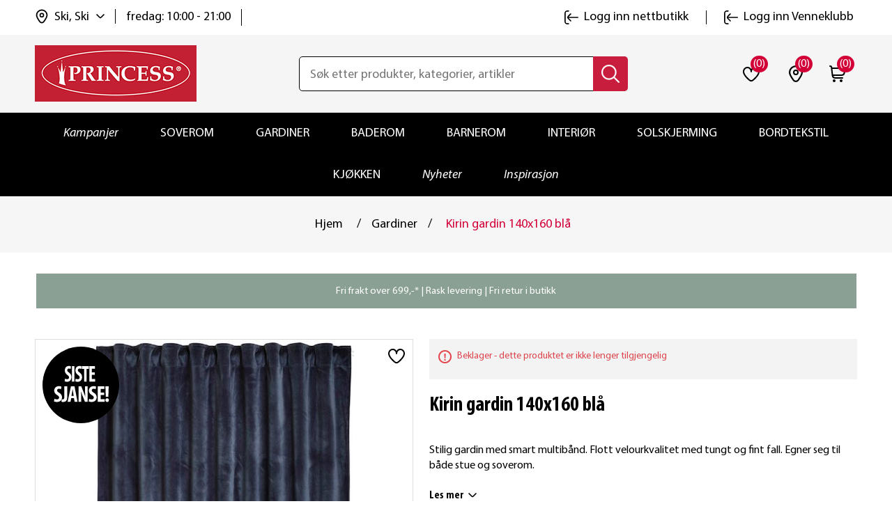

--- FILE ---
content_type: text/html; charset=utf-8
request_url: https://www.princessbutikken.no/kirin-gardin-140x160-blaa
body_size: 32499
content:
<!DOCTYPE html><html lang=nb dir=ltr class=html-product-details-page><head><title>Kirin gardin 140x160 bl&#xE5; | princessbutikken.no</title><meta charset=UTF-8><meta name=description content="&lt;p>Stilig gardin med smart multibånd. Flott velourkvalitet med tungt og fint fall. Egner seg til både stue og soverom.&lt;/p>"><meta name=keywords content="blå,velurgardiner,velourgardiner,fløyelsgardiner,tykke,til stue,gardinhøyder,gardinlengder,stuegardiner,lange gardiner,gardinet,gardiner med rynkebånd"><meta name=generator content=nopCommerce><meta name=viewport content="width=device-width, initial-scale=1"><meta property=og:type content=product><meta property=og:title content="Kirin gardin 140x160 blå"><meta property=og:description content="Stilig gardin med smart multibånd. Flott velourkvalitet med tungt og fint fall. Egner seg til både stue og soverom."><meta property=og:image content=https://www.princessbutikken.no/images/thumbs/0000963_kirin-gardin-140x160-bla_550.jpeg><meta property=og:image:url content=https://www.princessbutikken.no/images/thumbs/0000963_kirin-gardin-140x160-bla_550.jpeg><meta property=og:url content=https://www.princessbutikken.no/kirin-gardin-140x160-blaa><meta property=og:site_name content="Princess - tekstiler og interiør på nett | Princessbutikken"><meta property=twitter:card content=summary><meta property=twitter:site content="Princess - tekstiler og interiør på nett | Princessbutikken"><meta property=twitter:title content="Kirin gardin 140x160 blå"><meta property=twitter:description content="Stilig gardin med smart multibånd. Flott velourkvalitet med tungt og fint fall. Egner seg til både stue og soverom."><meta property=twitter:image content=https://www.princessbutikken.no/images/thumbs/0000963_kirin-gardin-140x160-bla_550.jpeg><meta property=twitter:url content=https://www.princessbutikken.no/kirin-gardin-140x160-blaa><link rel=stylesheet href="/css/Product.Head.styles.css?v=Wmmu7bnSaaJaK7LDWSqnH9oaG7U"><link rel=stylesheet href="/css/digiCust.css?v=kAQXxP-OF2LNM4G0fzJdx-WG-mA"><script>!function(n,t,i,r,u,f,e){n.fbq||(u=n.fbq=function(){u.callMethod?u.callMethod.apply(u,arguments):u.queue.push(arguments)},n._fbq||(n._fbq=u),u.push=u,u.loaded=!0,u.version="2.0",u.agent="plnopcommerce",u.queue=[],f=t.createElement(i),f.async=!0,f.src=r,e=t.getElementsByTagName(i)[0],e.parentNode.insertBefore(f,e))}(window,document,"script","https://connect.facebook.net/en_US/fbevents.js");fbq("init","961716567245835");fbq("track","PageView");fbq("track","ViewContent",{value:10,currency:"NOK",content_ids:["106002513"],content_type:"product",content_category:"Gardiner",content_name:"Kirin gardin 140x160 blå"})</script><script async src=/Plugins/FoxNetSoft.GoogleEnhancedEcommerce/Scripts/googleeehelper.js></script><script>window.dataLayer=window.dataLayer||[];var GEE_productImpressions=GEE_productImpressions||[],GEE_productDetails=GEE_productDetails||[],GEE_cartproducts=GEE_cartproducts||[],GEE_wishlistproducts=GEE_wishlistproducts||[];GEE_productDetails=[{name:"Kirin gardin 140x160 blå",id:"106002513",price:"10.00",category:"Gardiner",productId:749}];dataLayer.push({event:"productDetails",ecommerce:{detail:{actionField:{list:"product"},products:GEE_productDetails},currencyCode:"NOK",impressions:GEE_productImpressions}})</script><script>(function(n,t,i,r,u){n[r]=n[r]||[];n[r].push({"gtm.start":(new Date).getTime(),event:"gtm.js"});var e=t.getElementsByTagName(i)[0],f=t.createElement(i),o=r!="dataLayer"?"&l="+r:"";f.async=!0;f.src="https://www.googletagmanager.com/gtm.js?id="+u+o;e.parentNode.insertBefore(f,e)})(window,document,"script","dataLayer","GTM-NPXW9NS")</script><script async src="https://www.googletagmanager.com/gtag/js?id=AW-1013510491"></script><script data-fixedscript=1>function gtag(){dataLayer.push(arguments)}window.dataLayer=window.dataLayer||[];gtag("js",new Date);gtag("config","AW-1013510491");gtag("event","ads_view_item",{value:10,items:[{id:"002513",google_business_vertical:"retail"}]})</script><script>(function(n,t,i,r,u,f){n.hj=n.hj||function(){(n.hj.q=n.hj.q||[]).push(arguments)};n._hjSettings={hjid:3318523,hjsv:6};u=t.getElementsByTagName("head")[0];f=t.createElement("script");f.async=1;f.src=i+n._hjSettings.hjid+r+n._hjSettings.hjsv;u.appendChild(f)})(window,document,"https://static.hotjar.com/c/hotjar-",".js?sv=")</script><script>!function(n,t,i){var r,u;for(n.TiktokAnalyticsObject=i,r=n[i]=n[i]||[],r.methods=["page","track","identify","instances","debug","on","off","once","ready","alias","group","enableCookie","disableCookie"],r.setAndDefer=function(n,t){n[t]=function(){n.push([t].concat(Array.prototype.slice.call(arguments,0)))}},u=0;u<r.methods.length;u++)r.setAndDefer(r,r.methods[u]);r.instance=function(n){for(var i=r._i[n]||[],t=0;t<r.methods.length;t++)r.setAndDefer(i,r.methods[t]);return i};r.load=function(n,t){var u="https://analytics.tiktok.com/i18n/pixel/events.js";r._i=r._i||{};r._i[n]=[];r._i[n]._u=u;r._t=r._t||{};r._t[n]=+new Date;r._o=r._o||{};r._o[n]=t||{};t=document.createElement("script");t.type="text/javascript";t.async=!0;t.src=u+"?sdkid="+n+"&lib="+i;n=document.getElementsByTagName("script")[0];n.parentNode.insertBefore(t,n)};r.load("CI64BHJC77U4209VEAN0");r.page()}(window,document,"ttq")</script><script>!function(n,t,i,r,u,f,e,o,s){n.snaptr||((o=n.dhPixel=function(){o.callMethod?o.callMethod.apply(o,arguments):o.queue.push(arguments)}).push=o,o.queue=[],u=n.snaptr=function(){var t,r;for(t=new Array(arguments.length),i=0;i<t.length;++i)t[i]=arguments[i];r=Math.floor(1e14*Math.random());"track"!==t[0].toLowerCase()||t[2]&&t[2].client_dedup_id||(t[2],"object"==typeof t[2]?t[2].client_dedup_id=r:t[2]={client_dedup_id:r});u.handleRequest?u.handleRequest.apply(u,t):u.queue.push(t);n.dhPixel(t)},n.snaptr||(n.snaptr=u),u.push=u,u.loaded=!0,u.version="2.0",u.queue=[],(f=t.createElement(i)).async=!0,f.src="https://sc-static.net/scevent.min.js",(e=t.getElementsByTagName(i)[0]).parentNode.insertBefore(f,e),(s=t.createElement(i)).async=!0,s.src="https://capidatahash.princessbutikken.no/static/DhPixelSnap.js",e.parentNode.insertBefore(s,e))}(window,document,"script");snaptr("init","3f6457eb-0f81-4071-99ad-f7bdf5b8fafe");snaptr("track","PAGE_VIEW")</script><script async src=/Plugins/FoxNetSoft.GoogleAnalytics4/Scripts/GoogleAnalytics4.js></script><script>window.dataLayer=window.dataLayer||[];var GA4_productImpressions=GA4_productImpressions||[],GA4_productDetails=GA4_productDetails||[],GA4_cartproducts=GA4_cartproducts||[],GA4_wishlistproducts=GA4_wishlistproducts||[];GA4_productDetails=[{item_name:"Kirin gardin 140x160 blå",item_id:"106002513",price:"10.00",item_category:"Gardiner",productId:749}];dataLayer.push({event:"ga4_view_item",ecommerce:{currency:"NOK",items:GA4_productDetails}})</script><script async src="https://www.googletagmanager.com/gtag/js?id=G-PXKDL4V6Q6"></script><script>function gtag(){dataLayer.push(arguments)}window.dataLayer=window.dataLayer||[];gtag("js",new Date);gtag("config","G-PXKDL4V6Q6")</script><link rel=canonical href=https://www.princessbutikken.no/kirin-velourgardin-blaa><link rel="shortcut icon" href=/icons/icons_0/favicon.ico><script src="/js/Product.Head.scripts.js?v=vWrogQhEbEDIi_3oMDDPcZI0IqE"></script></head><body><input name=__RequestVerificationToken type=hidden value=CfDJ8LaobB022IJImqWe2ds2CjdT1gmYOV9SCMn87lwoz2oPWafgEgZQXe29m4S2dzTiNCJxuRY8znmQ6fu9U_pDmtmRPQeBJn6etGmmJ23pOMkseacAjUxGWZbYPtAAjUczYICKVVcjR5Fkyr4ZPn0sb5Q> <span class=clerk data-template=@live-search data-bind-live-search=#small-searchterms data-live-search-categories=6 data-instant-search-suggestions=3 data-instant-search-pages=6 data-live-search-categories-title=kategorier data-autofill=False data-live-search-products-title=Produkter data-filter=""> </span><noscript><iframe src="https://www.googletagmanager.com/ns.html?id=GTM-NPXW9NS" height=0 width=0 style=display:none;visibility:hidden></iframe></noscript><script>window.tmt_offer_sid="zg456o",function(){var i=+new Date,n=document.createElement("script"),t;n.type="text/javascript";n.async=!0;n.src="//cdn.tmtarget.com/tracking/s/entrypoint_v2.min.js?t="+i;t=document.getElementsByTagName("script")[0];t.parentNode.insertBefore(n,t)}()</script><div class=ajax-loading-block-window style=display:none></div><div id=dialog-notifications-success title=Melding style=display:none></div><div id=dialog-notifications-error title=Feil style=display:none></div><div id=dialog-notifications-warning title=Advarsel style=display:none></div><div id=bar-notification class=bar-notification-container data-close=Lukk></div><!--[if lte IE 8]><div style=clear:both;height:59px;text-align:center;position:relative><a href=http://www.microsoft.com/windows/internet-explorer/default.aspx target=_blank> <img src=https://princessbutikken.b-cdn.net/Themes/PrincessButikken/Content/images/ie_warning.jpg height=42 width=820 alt="You are using an outdated browser. For a faster, safer browsing experience, upgrade for free today."> </a></div><![endif]--><div class=master-wrapper-page><div class=header><div class=header-upper><div class=header-links-wrapper><div class=header-links id=myHeader><div class=container><div class=header-top><div class=header-links-left><div class=header-selectors-wrapper><div class=location-select><div class=location-select-info><img class=location-select-info-icon src=https://princessbutikken.b-cdn.net/Themes/PrincessButikken/Content/images/location.svg alt=location width=24 height=24> <span class=location-select-info-title>Ski, Ski</span> <img class=location-select-droupdown-icon src=https://princessbutikken.b-cdn.net/Themes/PrincessButikken/Content/images/down-arrow.svg alt="arrow down" width=12 height=12></div><div class=location-select-time><span class=location-select-info-time>fredag: 10:00 - 21:00</span></div><input type=hidden value=278 id=default-selected-warehouse></div><div class="header-location-store warehouse-pop-up" id=header-location-store><div class=header-location-store-wrapper><div class=header-location-close-store><img src=https://princessbutikken.b-cdn.net/Themes/PrincessButikken/Content/images/close-dark-menu.svg alt="close store" width=16 height=16></div><div class=header-location-find-title><p>Finn og velg din nærmeste "hent i butikk"</div><div class=header-location-find-button><a href=# onclick="return getLocation(),!1">Finn meg</a></div></div><div class=header-location-manual-wrapper><div class=location-manual-states-header><h3>Velg selv fra listen</h3></div><ul class=location-manual-states-list><li><a data-county=Agder class=loction-county href=#>Agder</a><ul class=states-sub-list id=states-sub-list-Agder><li><a href=# data-warehouseid=169 id=warehouseNameActive_169 class=location-war onclick="return ChangeDefaultWarehouse(169),!1">Arendal &#x2013; Alti Arendal</a><li><a href=# data-warehouseid=1 id=warehouseNameActive_1 class=location-war onclick="return ChangeDefaultWarehouse(1),!1">Arendal &#x2013; Alti Harebakken&#x9;</a><li><a href=# data-warehouseid=196 id=warehouseNameActive_196 class=location-war onclick="return ChangeDefaultWarehouse(196),!1">Farsund</a><li><a href=# data-warehouseid=199 id=warehouseNameActive_199 class=location-war onclick="return ChangeDefaultWarehouse(199),!1">Flekkefjord</a><li><a href=# data-warehouseid=209 id=warehouseNameActive_209 class=location-war onclick="return ChangeDefaultWarehouse(209),!1">Grimstad</a><li><a href=# data-warehouseid=229 id=warehouseNameActive_229 class=location-war onclick="return ChangeDefaultWarehouse(229),!1">Kristiansand - Sandens</a><li><a href=# data-warehouseid=230 id=warehouseNameActive_230 class=location-war onclick="return ChangeDefaultWarehouse(230),!1">Kristiansand - S&#xF8;rlandssenteret</a><li><a href=# data-warehouseid=239 id=warehouseNameActive_239 class=location-war onclick="return ChangeDefaultWarehouse(239),!1">Lillesand</a><li><a href=# data-warehouseid=244 id=warehouseNameActive_244 class=location-war onclick="return ChangeDefaultWarehouse(244),!1">Mandal</a><li><a href=# data-warehouseid=327 id=warehouseNameActive_327 class=location-war onclick="return ChangeDefaultWarehouse(327),!1">S&#xF8;gne</a><li><a href=# data-warehouseid=308 id=warehouseNameActive_308 class=location-war onclick="return ChangeDefaultWarehouse(308),!1">Tvedestrand</a><li><a href=# data-warehouseid=318 id=warehouseNameActive_318 class=location-war onclick="return ChangeDefaultWarehouse(318),!1">V&#xE5;gsbygd</a></ul><li><a data-county=Akershus class=loction-county href=#>Akershus</a><ul class=states-sub-list id=states-sub-list-Akershus><li><a href=# data-warehouseid=170 id=warehouseNameActive_170 class=location-war onclick="return ChangeDefaultWarehouse(170),!1">Asker</a><li><a href=# data-warehouseid=178 id=warehouseNameActive_178 class=location-war onclick="return ChangeDefaultWarehouse(178),!1">Bj&#xF8;rkelangen</a><li><a href=# data-warehouseid=182 id=warehouseNameActive_182 class=location-war onclick="return ChangeDefaultWarehouse(182),!1">B&#xE6;rums Verk</a><li><a href=# data-warehouseid=190 id=warehouseNameActive_190 class=location-war onclick="return ChangeDefaultWarehouse(190),!1">Dr&#xF8;bak</a><li><a href=# data-warehouseid=192 id=warehouseNameActive_192 class=location-war onclick="return ChangeDefaultWarehouse(192),!1">Eidsvoll</a><li><a href=# data-warehouseid=202 id=warehouseNameActive_202 class=location-war onclick="return ChangeDefaultWarehouse(202),!1">Fornebu</a><li><a href=# data-warehouseid=217 id=warehouseNameActive_217 class=location-war onclick="return ChangeDefaultWarehouse(217),!1">Holmen</a><li><a href=# data-warehouseid=220 id=warehouseNameActive_220 class=location-war onclick="return ChangeDefaultWarehouse(220),!1">Jessheim</a><li><a href=# data-warehouseid=225 id=warehouseNameActive_225 class=location-war onclick="return ChangeDefaultWarehouse(225),!1">Kolbotn</a><li><a href=# data-warehouseid=240 id=warehouseNameActive_240 class=location-war onclick="return ChangeDefaultWarehouse(240),!1">Lillestr&#xF8;m</a><li><a href=# data-warehouseid=242 id=warehouseNameActive_242 class=location-war onclick="return ChangeDefaultWarehouse(242),!1">L&#xF8;renskog - Metro</a><li><a href=# data-warehouseid=243 id=warehouseNameActive_243 class=location-war onclick="return ChangeDefaultWarehouse(243),!1">L&#xF8;renskog - Triaden</a><li><a href=# data-warehouseid=255 id=warehouseNameActive_255 class=location-war onclick="return ChangeDefaultWarehouse(255),!1">Nesodden</a><li><a href=# data-warehouseid=268 id=warehouseNameActive_268 class=location-war onclick="return ChangeDefaultWarehouse(268),!1">Rykkinn</a><li><a href=# data-warehouseid=274 id=warehouseNameActive_274 class=location-war onclick="return ChangeDefaultWarehouse(274),!1">Sandvika</a><li><a href=# data-warehouseid=277 id=warehouseNameActive_277 class=location-war onclick="return ChangeDefaultWarehouse(277),!1">Skedsmo</a><li><a href=# data-warehouseid=278 id=warehouseNameActive_278 class="location-war active" onclick="return ChangeDefaultWarehouse(278),!1">Ski</a><li><a href=# data-warehouseid=281 id=warehouseNameActive_281 class=location-war onclick="return ChangeDefaultWarehouse(281),!1">Slemmestad</a><li><a href=# data-warehouseid=296 id=warehouseNameActive_296 class=location-war onclick="return ChangeDefaultWarehouse(296),!1">Str&#xF8;mmen</a><li><a href=# data-warehouseid=313 id=warehouseNameActive_313 class=location-war onclick="return ChangeDefaultWarehouse(313),!1">Vestby</a><li><a href=# data-warehouseid=315 id=warehouseNameActive_315 class=location-war onclick="return ChangeDefaultWarehouse(315),!1">Vinterbro</a><li><a href=# data-warehouseid=316 id=warehouseNameActive_316 class=location-war onclick="return ChangeDefaultWarehouse(316),!1">Vormsund</a></ul><li><a data-county=Buskerud class=loction-county href=#>Buskerud</a><ul class=states-sub-list id=states-sub-list-Buskerud><li><a href=# data-warehouseid=187 id=warehouseNameActive_187 class=location-war onclick="return ChangeDefaultWarehouse(187),!1">Drammen - Gulskogen</a><li><a href=# data-warehouseid=188 id=warehouseNameActive_188 class=location-war onclick="return ChangeDefaultWarehouse(188),!1">Drammen - Str&#xF8;ms&#xF8;</a><li><a href=# data-warehouseid=189 id=warehouseNameActive_189 class=location-war onclick="return ChangeDefaultWarehouse(189),!1">Drammen - Torget Vest</a><li><a href=# data-warehouseid=201 id=warehouseNameActive_201 class=location-war onclick="return ChangeDefaultWarehouse(201),!1">Fl&#xE5;</a><li><a href=# data-warehouseid=207 id=warehouseNameActive_207 class=location-war onclick="return ChangeDefaultWarehouse(207),!1">Geilo</a><li><a href=# data-warehouseid=330 id=warehouseNameActive_330 class=location-war onclick="return ChangeDefaultWarehouse(330),!1">Hokksund</a><li><a href=# data-warehouseid=219 id=warehouseNameActive_219 class=location-war onclick="return ChangeDefaultWarehouse(219),!1">H&#xF8;nefoss</a><li><a href=# data-warehouseid=226 id=warehouseNameActive_226 class=location-war onclick="return ChangeDefaultWarehouse(226),!1">Kongsberg</a><li><a href=# data-warehouseid=231 id=warehouseNameActive_231 class=location-war onclick="return ChangeDefaultWarehouse(231),!1">Krokstadelva</a><li><a href=# data-warehouseid=237 id=warehouseNameActive_237 class=location-war onclick="return ChangeDefaultWarehouse(237),!1">Liertoppen</a></ul><li><a data-county=Finnmark class=loction-county href=#>Finnmark</a><ul class=states-sub-list id=states-sub-list-Finnmark><li><a href=# data-warehouseid=165 id=warehouseNameActive_165 class=location-war onclick="return ChangeDefaultWarehouse(165),!1">Alta</a><li><a href=# data-warehouseid=212 id=warehouseNameActive_212 class=location-war onclick="return ChangeDefaultWarehouse(212),!1">Hammerfest</a><li><a href=# data-warehouseid=222 id=warehouseNameActive_222 class=location-war onclick="return ChangeDefaultWarehouse(222),!1">Kirkenes</a><li><a href=# data-warehouseid=311 id=warehouseNameActive_311 class=location-war onclick="return ChangeDefaultWarehouse(311),!1">Vads&#xF8; (Mays Boligtekstil)</a></ul><li><a data-county=Innlandet class=loction-county href=#>Innlandet</a><ul class=states-sub-list id=states-sub-list-Innlandet><li><a href=# data-warehouseid=193 id=warehouseNameActive_193 class=location-war onclick="return ChangeDefaultWarehouse(193),!1">Elverum - Amfi</a><li><a href=# data-warehouseid=194 id=warehouseNameActive_194 class=location-war onclick="return ChangeDefaultWarehouse(194),!1">Elverum - Kremmertorget </a><li><a href=# data-warehouseid=195 id=warehouseNameActive_195 class=location-war onclick="return ChangeDefaultWarehouse(195),!1">Fagernes</a><li><a href=# data-warehouseid=208 id=warehouseNameActive_208 class=location-war onclick="return ChangeDefaultWarehouse(208),!1">Gj&#xF8;vik</a><li><a href=# data-warehouseid=211 id=warehouseNameActive_211 class=location-war onclick="return ChangeDefaultWarehouse(211),!1">Hamar</a><li><a href=# data-warehouseid=227 id=warehouseNameActive_227 class=location-war onclick="return ChangeDefaultWarehouse(227),!1">Kongsvinger</a><li><a href=# data-warehouseid=238 id=warehouseNameActive_238 class=location-war onclick="return ChangeDefaultWarehouse(238),!1">Lillehammer</a><li><a href=# data-warehouseid=262 id=warehouseNameActive_262 class=location-war onclick="return ChangeDefaultWarehouse(262),!1">Otta</a><li><a href=# data-warehouseid=264 id=warehouseNameActive_264 class=location-war onclick="return ChangeDefaultWarehouse(264),!1">Raufoss</a><li><a href=# data-warehouseid=307 id=warehouseNameActive_307 class=location-war onclick="return ChangeDefaultWarehouse(307),!1">Trysil</a><li><a href=# data-warehouseid=325 id=warehouseNameActive_325 class=location-war onclick="return ChangeDefaultWarehouse(325),!1">Tynset</a></ul><li><a data-county="Møre og Romsdal" class=loction-county href=#>M&#xF8;re og Romsdal</a><ul class=states-sub-list id=states-sub-list-Møre-og-Romsdal><li><a href=# data-warehouseid=205 id=warehouseNameActive_205 class=location-war onclick="return ChangeDefaultWarehouse(205),!1">Kristiansund - Alti Futura</a><li><a href=# data-warehouseid=291 id=warehouseNameActive_291 class=location-war onclick="return ChangeDefaultWarehouse(291),!1">Kristiansund - Alti Storkaia</a><li><a href=# data-warehouseid=285 id=warehouseNameActive_285 class=location-war onclick="return ChangeDefaultWarehouse(285),!1">Moa</a><li><a href=# data-warehouseid=247 id=warehouseNameActive_247 class=location-war onclick="return ChangeDefaultWarehouse(247),!1">Molde</a><li><a href=# data-warehouseid=297 id=warehouseNameActive_297 class=location-war onclick="return ChangeDefaultWarehouse(297),!1">Sunndal</a><li><a href=# data-warehouseid=298 id=warehouseNameActive_298 class=location-war onclick="return ChangeDefaultWarehouse(298),!1">Surnadal</a><li><a href=# data-warehouseid=310 id=warehouseNameActive_310 class=location-war onclick="return ChangeDefaultWarehouse(310),!1">Ulsteinvik</a><li><a href=# data-warehouseid=319 id=warehouseNameActive_319 class=location-war onclick="return ChangeDefaultWarehouse(319),!1">&#xD8;rsta</a><li><a href=# data-warehouseid=321 id=warehouseNameActive_321 class=location-war onclick="return ChangeDefaultWarehouse(321),!1">&#xC5;lesund - Kremmergaarden</a><li><a href=# data-warehouseid=322 id=warehouseNameActive_322 class=location-war onclick="return ChangeDefaultWarehouse(322),!1">&#xC5;lesund - &#xC5;lesund Storsenter</a><li><a href=# data-warehouseid=323 id=warehouseNameActive_323 class=location-war onclick="return ChangeDefaultWarehouse(323),!1">&#xC5;ndalsnes</a></ul><li><a data-county=Nordland class=loction-county href=#>Nordland</a><ul class=states-sub-list id=states-sub-list-Nordland><li><a href=# data-warehouseid=179 id=warehouseNameActive_179 class=location-war onclick="return ChangeDefaultWarehouse(179),!1">Bod&#xF8;</a><li><a href=# data-warehouseid=181 id=warehouseNameActive_181 class=location-war onclick="return ChangeDefaultWarehouse(181),!1">Br&#xF8;nn&#xF8;ysund</a><li><a href=# data-warehouseid=197 id=warehouseNameActive_197 class=location-war onclick="return ChangeDefaultWarehouse(197),!1">Fauske</a><li><a href=# data-warehouseid=246 id=warehouseNameActive_246 class=location-war onclick="return ChangeDefaultWarehouse(246),!1">Mo i Rana</a><li><a href=# data-warehouseid=254 id=warehouseNameActive_254 class=location-war onclick="return ChangeDefaultWarehouse(254),!1">Narvik</a><li><a href=# data-warehouseid=273 id=warehouseNameActive_273 class=location-war onclick="return ChangeDefaultWarehouse(273),!1">Sandnessj&#xF8;en</a><li><a href=# data-warehouseid=284 id=warehouseNameActive_284 class=location-war onclick="return ChangeDefaultWarehouse(284),!1">Sortland</a><li><a href=# data-warehouseid=299 id=warehouseNameActive_299 class=location-war onclick="return ChangeDefaultWarehouse(299),!1">Svolv&#xE6;r</a><li><a href=# data-warehouseid=267 id=warehouseNameActive_267 class=location-war onclick="return ChangeDefaultWarehouse(267),!1">&#xD8;rnes (Rolf Dybvik M&#xF8;bler AS)</a></ul><li><a data-county=Oslo class=loction-county href=#>Oslo</a><ul class=states-sub-list id=states-sub-list-Oslo><li><a href=# data-warehouseid=180 id=warehouseNameActive_180 class=location-war onclick="return ChangeDefaultWarehouse(180),!1">Bryn</a><li><a href=# data-warehouseid=185 id=warehouseNameActive_185 class=location-war onclick="return ChangeDefaultWarehouse(185),!1">Colosseum</a><li><a href=# data-warehouseid=329 id=warehouseNameActive_329 class=location-war onclick="return ChangeDefaultWarehouse(329),!1">Holmlia</a><li><a href=# data-warehouseid=241 id=warehouseNameActive_241 class=location-war onclick="return ChangeDefaultWarehouse(241),!1">Linderud</a><li><a href=# data-warehouseid=328 id=warehouseNameActive_328 class=location-war onclick="return ChangeDefaultWarehouse(328),!1">Manglerud</a><li><a href=# data-warehouseid=248 id=warehouseNameActive_248 class=location-war onclick="return ChangeDefaultWarehouse(248),!1">Mortensrud</a><li><a href=# data-warehouseid=261 id=warehouseNameActive_261 class=location-war onclick="return ChangeDefaultWarehouse(261),!1">Oslo City</a><li><a href=# data-warehouseid=269 id=warehouseNameActive_269 class=location-war onclick="return ChangeDefaultWarehouse(269),!1">R&#xF8;a</a><li><a href=# data-warehouseid=292 id=warehouseNameActive_292 class=location-war onclick="return ChangeDefaultWarehouse(292),!1">Storo</a><li><a href=# data-warehouseid=295 id=warehouseNameActive_295 class=location-war onclick="return ChangeDefaultWarehouse(295),!1">Stovner</a><li><a href=# data-warehouseid=314 id=warehouseNameActive_314 class=location-war onclick="return ChangeDefaultWarehouse(314),!1">Vinderen</a></ul><li><a data-county=Rogaland class=loction-county href=#>Rogaland</a><ul class=states-sub-list id=states-sub-list-Rogaland><li><a href=# data-warehouseid=191 id=warehouseNameActive_191 class=location-war onclick="return ChangeDefaultWarehouse(191),!1">Egersund</a><li><a href=# data-warehouseid=166 id=warehouseNameActive_166 class=location-war onclick="return ChangeDefaultWarehouse(166),!1">Haugesund</a><li><a href=# data-warehouseid=215 id=warehouseNameActive_215 class=location-war onclick="return ChangeDefaultWarehouse(215),!1">Hillev&#xE5;g</a><li><a href=# data-warehouseid=221 id=warehouseNameActive_221 class=location-war onclick="return ChangeDefaultWarehouse(221),!1">Karmsund</a><li><a href=# data-warehouseid=223 id=warehouseNameActive_223 class=location-war onclick="return ChangeDefaultWarehouse(223),!1">Klepp</a><li><a href=# data-warehouseid=258 id=warehouseNameActive_258 class=location-war onclick="return ChangeDefaultWarehouse(258),!1">N&#xE6;rb&#xF8;</a><li><a href=# data-warehouseid=232 id=warehouseNameActive_232 class=location-war onclick="return ChangeDefaultWarehouse(232),!1">Sandnes - Amfi Kvadrat</a><li><a href=# data-warehouseid=272 id=warehouseNameActive_272 class=location-war onclick="return ChangeDefaultWarehouse(272),!1">Sandnes - Maxi senteret</a><li><a href=# data-warehouseid=167 id=warehouseNameActive_167 class=location-war onclick="return ChangeDefaultWarehouse(167),!1">Sandnes &#x2013; V&#xE5;gen, Passasjen</a><li><a href=# data-warehouseid=287 id=warehouseNameActive_287 class=location-war onclick="return ChangeDefaultWarehouse(287),!1">Stavanger - Herbarium senter</a><li><a href=# data-warehouseid=300 id=warehouseNameActive_300 class=location-war onclick="return ChangeDefaultWarehouse(300),!1">Tasta</a><li><a href=# data-warehouseid=320 id=warehouseNameActive_320 class=location-war onclick="return ChangeDefaultWarehouse(320),!1">&#xC5;krehamn</a><li><a href=# data-warehouseid=168 id=warehouseNameActive_168 class=location-war onclick="return ChangeDefaultWarehouse(168),!1">&#xC5;lg&#xE5;rd</a></ul><li><a data-county=Telemark class=loction-county href=#>Telemark</a><ul class=states-sub-list id=states-sub-list-Telemark><li><a href=# data-warehouseid=183 id=warehouseNameActive_183 class=location-war onclick="return ChangeDefaultWarehouse(183),!1">B&#xF8; i Telemark (S&#xF8;nsteb&#xF8;tunet)</a><li><a href=# data-warehouseid=228 id=warehouseNameActive_228 class=location-war onclick="return ChangeDefaultWarehouse(228),!1">Krager&#xF8;</a><li><a href=# data-warehouseid=257 id=warehouseNameActive_257 class=location-war onclick="return ChangeDefaultWarehouse(257),!1">Notodden</a><li><a href=# data-warehouseid=263 id=warehouseNameActive_263 class=location-war onclick="return ChangeDefaultWarehouse(263),!1">Porsgrunn</a><li><a href=# data-warehouseid=266 id=warehouseNameActive_266 class=location-war onclick="return ChangeDefaultWarehouse(266),!1">Rjukan (Rjukan Interi&#xF8;rsenter AS)</a><li><a href=# data-warehouseid=279 id=warehouseNameActive_279 class=location-war onclick="return ChangeDefaultWarehouse(279),!1">Skien - Herkules</a><li><a href=# data-warehouseid=280 id=warehouseNameActive_280 class=location-war onclick="return ChangeDefaultWarehouse(280),!1">Skien - Lietorvet</a><li><a href=# data-warehouseid=286 id=warehouseNameActive_286 class=location-war onclick="return ChangeDefaultWarehouse(286),!1">Stathelle</a></ul><li><a data-county=Troms class=loction-county href=#>Troms</a><ul class=states-sub-list id=states-sub-list-Troms><li><a href=# data-warehouseid=198 id=warehouseNameActive_198 class=location-war onclick="return ChangeDefaultWarehouse(198),!1">Finnsnes</a><li><a href=# data-warehouseid=326 id=warehouseNameActive_326 class=location-war onclick="return ChangeDefaultWarehouse(326),!1">Harstad - Alti</a><li><a href=# data-warehouseid=294 id=warehouseNameActive_294 class=location-war onclick="return ChangeDefaultWarehouse(294),!1">Storslett (Interi&#xF8;rhuset AS)</a><li><a href=# data-warehouseid=301 id=warehouseNameActive_301 class=location-war onclick="return ChangeDefaultWarehouse(301),!1">Troms&#xF8; - Jekta</a><li><a href=# data-warehouseid=302 id=warehouseNameActive_302 class=location-war onclick="return ChangeDefaultWarehouse(302),!1">Troms&#xF8; - Nerstranda</a><li><a href=# data-warehouseid=303 id=warehouseNameActive_303 class=location-war onclick="return ChangeDefaultWarehouse(303),!1">Troms&#xF8; - Pyramiden</a></ul><li><a data-county=Trøndelag class=loction-county href=#>Tr&#xF8;ndelag</a><ul class=states-sub-list id=states-sub-list-Trøndelag><li><a href=# data-warehouseid=236 id=warehouseNameActive_236 class=location-war onclick="return ChangeDefaultWarehouse(236),!1">Levanger</a><li><a href=# data-warehouseid=253 id=warehouseNameActive_253 class=location-war onclick="return ChangeDefaultWarehouse(253),!1">Namsos</a><li><a href=# data-warehouseid=259 id=warehouseNameActive_259 class=location-war onclick="return ChangeDefaultWarehouse(259),!1">Orkanger</a><li><a href=# data-warehouseid=186 id=warehouseNameActive_186 class=location-war onclick="return ChangeDefaultWarehouse(186),!1">R&#xF8;ros</a><li><a href=# data-warehouseid=270 id=warehouseNameActive_270 class=location-war onclick="return ChangeDefaultWarehouse(270),!1">R&#xF8;rvik</a><li><a href=# data-warehouseid=288 id=warehouseNameActive_288 class=location-war onclick="return ChangeDefaultWarehouse(288),!1">Steinkjer</a><li><a href=# data-warehouseid=289 id=warehouseNameActive_289 class=location-war onclick="return ChangeDefaultWarehouse(289),!1">Stj&#xF8;rdal</a><li><a href=# data-warehouseid=304 id=warehouseNameActive_304 class=location-war onclick="return ChangeDefaultWarehouse(304),!1">Trondheim - City Syd</a><li><a href=# data-warehouseid=305 id=warehouseNameActive_305 class=location-war onclick="return ChangeDefaultWarehouse(305),!1">Trondheim - Sirkus</a><li><a href=# data-warehouseid=306 id=warehouseNameActive_306 class=location-war onclick="return ChangeDefaultWarehouse(306),!1">Trondheim - Solsiden</a><li><a href=# data-warehouseid=312 id=warehouseNameActive_312 class=location-war onclick="return ChangeDefaultWarehouse(312),!1">Verdal</a></ul><li><a data-county=Vestfold class=loction-county href=#>Vestfold</a><ul class=states-sub-list id=states-sub-list-Vestfold><li><a href=# data-warehouseid=218 id=warehouseNameActive_218 class=location-war onclick="return ChangeDefaultWarehouse(218),!1">Horten</a><li><a href=# data-warehouseid=234 id=warehouseNameActive_234 class=location-war onclick="return ChangeDefaultWarehouse(234),!1">Larvik - Amfi</a><li><a href=# data-warehouseid=235 id=warehouseNameActive_235 class=location-war onclick="return ChangeDefaultWarehouse(235),!1">Larvik - Nordbyen</a><li><a href=# data-warehouseid=265 id=warehouseNameActive_265 class=location-war onclick="return ChangeDefaultWarehouse(265),!1">Revetal</a><li><a href=# data-warehouseid=271 id=warehouseNameActive_271 class=location-war onclick="return ChangeDefaultWarehouse(271),!1">Sandefjord</a><li><a href=# data-warehouseid=309 id=warehouseNameActive_309 class=location-war onclick="return ChangeDefaultWarehouse(309),!1">T&#xF8;nsberg</a></ul><li><a data-county=Vestland class=loction-county href=#>Vestland</a><ul class=states-sub-list id=states-sub-list-Vestland><li><a href=# data-warehouseid=172 id=warehouseNameActive_172 class=location-war onclick="return ChangeDefaultWarehouse(172),!1">Ask&#xF8;y</a><li><a href=# data-warehouseid=173 id=warehouseNameActive_173 class=location-war onclick="return ChangeDefaultWarehouse(173),!1">Bergen - Arken</a><li><a href=# data-warehouseid=174 id=warehouseNameActive_174 class=location-war onclick="return ChangeDefaultWarehouse(174),!1">Bergen - Lagunen</a><li><a href=# data-warehouseid=175 id=warehouseNameActive_175 class=location-war onclick="return ChangeDefaultWarehouse(175),!1">Bergen - Oasen</a><li><a href=# data-warehouseid=176 id=warehouseNameActive_176 class=location-war onclick="return ChangeDefaultWarehouse(176),!1">Bergen - Vestkanten</a><li><a href=# data-warehouseid=177 id=warehouseNameActive_177 class=location-war onclick="return ChangeDefaultWarehouse(177),!1">Bergen - &#xD8;yrane</a><li><a href=# data-warehouseid=184 id=warehouseNameActive_184 class=location-war onclick="return ChangeDefaultWarehouse(184),!1">B&#xF8;mlo</a><li><a href=# data-warehouseid=200 id=warehouseNameActive_200 class=location-war onclick="return ChangeDefaultWarehouse(200),!1">Flor&#xF8;</a><li><a href=# data-warehouseid=206 id=warehouseNameActive_206 class=location-war onclick="return ChangeDefaultWarehouse(206),!1">F&#xF8;rde</a><li><a href=# data-warehouseid=214 id=warehouseNameActive_214 class=location-war onclick="return ChangeDefaultWarehouse(214),!1">Heiane</a><li><a href=# data-warehouseid=224 id=warehouseNameActive_224 class=location-war onclick="return ChangeDefaultWarehouse(224),!1">Knarvik</a><li><a href=# data-warehouseid=233 id=warehouseNameActive_233 class=location-war onclick="return ChangeDefaultWarehouse(233),!1">Laksev&#xE5;g</a><li><a href=# data-warehouseid=252 id=warehouseNameActive_252 class=location-war onclick="return ChangeDefaultWarehouse(252),!1">M&#xF8;belringen Etne AS</a><li><a href=# data-warehouseid=256 id=warehouseNameActive_256 class=location-war onclick="return ChangeDefaultWarehouse(256),!1">Nordfjordeid</a><li><a href=# data-warehouseid=260 id=warehouseNameActive_260 class=location-war onclick="return ChangeDefaultWarehouse(260),!1">Os</a><li><a href=# data-warehouseid=283 id=warehouseNameActive_283 class=location-war onclick="return ChangeDefaultWarehouse(283),!1">Sogndal</a><li><a href=# data-warehouseid=290 id=warehouseNameActive_290 class=location-war onclick="return ChangeDefaultWarehouse(290),!1">Stord</a><li><a href=# data-warehouseid=317 id=warehouseNameActive_317 class=location-war onclick="return ChangeDefaultWarehouse(317),!1">Voss</a><li><a href=# data-warehouseid=324 id=warehouseNameActive_324 class=location-war onclick="return ChangeDefaultWarehouse(324),!1">&#xC5;rdal (Andersen AS)</a></ul><li><a data-county=Østfold class=loction-county href=#>&#xD8;stfold</a><ul class=states-sub-list id=states-sub-list-Østfold><li><a href=# data-warehouseid=171 id=warehouseNameActive_171 class=location-war onclick="return ChangeDefaultWarehouse(171),!1">Askim</a><li><a href=# data-warehouseid=203 id=warehouseNameActive_203 class=location-war onclick="return ChangeDefaultWarehouse(203),!1">Fredrikstad - Torvbyen</a><li><a href=# data-warehouseid=204 id=warehouseNameActive_204 class=location-war onclick="return ChangeDefaultWarehouse(204),!1">Fredrikstad - &#xD8;stfoldhallene</a><li><a href=# data-warehouseid=210 id=warehouseNameActive_210 class=location-war onclick="return ChangeDefaultWarehouse(210),!1">Halden</a><li><a href=# data-warehouseid=250 id=warehouseNameActive_250 class=location-war onclick="return ChangeDefaultWarehouse(250),!1">Moss - Amfi</a><li><a href=# data-warehouseid=251 id=warehouseNameActive_251 class=location-war onclick="return ChangeDefaultWarehouse(251),!1">Moss - Mosseporten</a><li><a href=# data-warehouseid=275 id=warehouseNameActive_275 class=location-war onclick="return ChangeDefaultWarehouse(275),!1">Sarpsborg - Amfi</a><li><a href=# data-warehouseid=276 id=warehouseNameActive_276 class=location-war onclick="return ChangeDefaultWarehouse(276),!1">Sarpsborg - Storbyen</a><li><a href=# data-warehouseid=282 id=warehouseNameActive_282 class=location-war onclick="return ChangeDefaultWarehouse(282),!1">Slitu</a></ul></ul><div class=location-manual-states-bottom><a href=/butikker.aspx>Kontaktinformasjon til alle butikker finner du her »</a></div></div></div></div></div><div class=header-links-right><ul><li><a href="/login?returnUrl=%2Fkirin-gardin-140x160-blaa" class=ico-login><img class=login-icon src=https://princessbutikken.b-cdn.net/Themes/PrincessButikken/Content/images/login.svg alt=login width=20 height=20><span>Logg inn nettbutikk</span></a><li><a href=https://diller.app/princess target=_blank class=ico-login><img class=login-icon src=https://princessbutikken.b-cdn.net/Themes/PrincessButikken/Content/images/login.svg alt=login width=20 height=20><span>Logg inn Venneklubb</span></a></ul></div></div></div></div><div class=header-lower id=header_lower><div class=container><div class=header-lower-wrapper><div class=header-logo><a href="/"> <img width=232 height=81 alt="Princess - tekstiler og interiør på nett | Princessbutikken" src=https://princessbutikken.b-cdn.net/Themes/PrincessButikken/Content/images/logo.svg decoding=async loading=lazy> </a></div><div id=search-bar><div class="search-box store-search-box"><form method=get id=small-search-box-form action=/search><input type=text class=search-box-text id=small-searchterms autocomplete=off name=q placeholder="Søk etter produkter, kategorier, artikler" aria-label="Søk etter produkter"> <button type=submit class="button-1 search-box-button"><img src=https://princessbutikken.b-cdn.net/Themes/PrincessButikken/Content/images/search.svg alt=search width=26 height=26></button></form></div></div><div class=wishlist-cart-wrapper><div class="mobile-bar-icon menu-toggle-slider"><img src=https://princessbutikken.b-cdn.net/Themes/PrincessButikken/Content/images/menu.svg alt=menu width=30 height=24></div><ul><li><a href=/wishlist class=ico-wishlist> <span class=wishlist-label>Ønskeliste</span> <span class=wishlist-icon></span> <span class=wishlist-qty>(0)</span> </a><li><a href=/reservation class=icon-location> <span class=location-icon></span> <span class=location-qty>(0)</span> </a><li id=topcartlink><a href=/sveacheckout class=ico-cart> <span class=cart-label>Handlevogn</span> <span class=cart-icon></span> <span class=cart-qty>(0)</span> </a></ul><div id=flyout-cart class=flyout-cart><div class=mini-shopping-cart><div class=mini-shopping-header><div class=count>Du har ingen varer i handlekurven.</div><div class=close-icon onclick=closeSidebar()></div></div></div></div></div></div></div><div class=cart-overlay></div></div><div id=desktop-overlay></div></div></div></div><div class=header-menu><ul class="top-menu notmobile container"><li class=category-item-italic><a href=/kampanjer> Kampanjer </a><li><a href=/soverom> Soverom </a><div class=sublist-toggle></div><ul class="sublist first-level"><li><a href=/dyner> Dyner </a><li><a href=/puter> Puter </a><li><a href=/sengetoey> Senget&#xF8;y </a><li><a href=/laken> Laken </a><li><a href=/putevar> Putevar </a><li><a href=/sengetepper> Sengetepper </a><li><a href=/tilbehor-til-sengetoy> Tilbeh&#xF8;r senget&#xF8;y </a><li class=category-item-italic><a href=/sengetoeyguide> Senget&#xF8;yguide </a></ul><li><a href=/gardiner> Gardiner </a><div class=sublist-toggle></div><ul class="sublist first-level"><li><a href=/gardinlengder> Gardinlengder </a><li><a href=/gardinoppheng> Gardinoppheng </a><li><a href=/liftgardiner> Liftgardiner </a><li><a href=/kjoekkengardiner> Kj&#xF8;kkengardiner </a><li><a href=/gardinkapper> Gardinkapper </a><li><a href=/sytilbehoer> Sytilbeh&#xF8;r </a><li><a href=/gardiner-paa-maal> Gardiner p&#xE5; m&#xE5;l </a><li><a href=/gardinmetervare> Gardinmetervare </a><li class=category-item-italic><a href=/gardinguide> Gardinguide </a></ul><li><a href=/baderomsinterioer> Baderom </a><div class=sublist-toggle></div><ul class="sublist first-level"><li><a href=/haandklaer> H&#xE5;ndkl&#xE6;r </a><li><a href=/badematter> Badematter </a><li><a href=/badekaaper> Badek&#xE5;per </a><li><a href=/saaper-duftlys> S&#xE5;per &amp; duftlys </a><li><a href=/baderomstilbehoer> Baderomstilbeh&#xF8;r </a><li><a href=/dusjforheng> Dusjforheng </a><li><a href=/strandhaandklaer> Strandh&#xE5;ndkl&#xE6;r </a></ul><li><a href=/barnerom> Barnerom </a><div class=sublist-toggle></div><ul class="sublist first-level"><li><a href=/barnesengesett> Barnesengesett </a><li><a href=/barnedyner-puter> Barnedyner &amp; puter </a><li><a href=/andungen-dunprodukter> Andungen dunprodukter </a><li><a href=/laken-barneseng> Laken barneseng </a><li><a href=/madrassbeskytter> Madrassbeskytter </a><li><a href=/babytepper-pledd> Babytepper &amp; pledd </a><li><a href=/gardiner-barnerom> Gardiner barnerom </a><li><a href=/haandklaer-barn> H&#xE5;ndkl&#xE6;r barn </a><li><a href=/badekaape-barn> Badek&#xE5;pe barn </a><li><a href=/smekker-kluter> Smekker &amp; kluter </a><li><a href=/spise-drikke> Spise &amp; drikke </a></ul><li><a href=/interioer> Interi&#xF8;r </a><div class=sublist-toggle></div><ul class="sublist first-level"><li><a href=/pynteputer> Pynteputer </a><li><a href=/innleggsputer> Innleggsputer </a><li><a href=/pledd> Pledd </a><li><a href=/lysestaker-lykter> Lysestaker &amp; lykter </a><li><a href=/lysfat> Lysfat </a><li><a href=/kubbelys-kronelys> Kubbelys &amp; kronelys </a><li><a href=/vaser-potter> Vaser &amp; potter </a><li><a href=/planter-kunstblomster> Planter &amp; kunstblomster </a><li><a href=/pynt-dekorasjon> Pynt &amp; dekorasjon </a><li><a href=/servietter> Servietter </a><li><a href=/duftspray-duftpinner> Duftspray &amp; duftpinner </a></ul><li><a href=/solskjerming> Solskjerming </a><div class=sublist-toggle></div><ul class="sublist first-level"><li><a href=/lamellgardiner> Lamellgardiner </a><li><a href=/plissegardiner> Plissegardiner </a><li><a href=/persienner> Persienner </a><li><a href=/rullegardiner> Rullegardiner </a><li><a href=/maaltilpasset-solskjerming> M&#xE5;ltilpasset solskjerming </a></ul><li><a href=/bordtekstil> Bordtekstil </a><div class=sublist-toggle></div><ul class="sublist first-level"><li><a href=/bordbrikker> Bordbrikker </a><li><a href=/bordloepere> Bordl&#xF8;pere </a><li><a href=/duker> Duker </a><li><a href=/papirservietter> Papirservietter </a><li><a href=/toeyservietter> T&#xF8;yservietter </a><li><a href=/serviettringer> Serviettringer </a></ul><li><a href=/kjoekkeninterior> Kj&#xF8;kken </a><div class=sublist-toggle></div><ul class="sublist first-level"><li><a href=/kjoekkentilbehoer> Kj&#xF8;kkentilbeh&#xF8;r </a><li><a href=/forkle> Forkle </a><li><a href=/grytekluter> Grytekluter </a><li><a href=/kjoekkenhaandklaer> Kj&#xF8;kkenh&#xE5;ndkl&#xE6;r </a><li><a href=/kjoekkenkluter> Kj&#xF8;kkenkluter </a><li><a href=/mat-og-drikke> Mat og drikke </a><li><a href=/stolputer> Stolputer </a><li><a href=/loeiten-glass> L&#xF8;iten glass </a></ul><li class=category-item-italic><a href=/nyheter> Nyheter </a><li class=category-item-italic><a href=/inspirasjon> Inspirasjon </a></ul><div class=mobile-slider><div class="menu-toggle menu-toggle-slider">kategorier</div><div class=header-selectors-wrapper><ul><li class=webshop-login-link><a href="/login?returnUrl=%2Fkirin-gardin-140x160-blaa" class=ico-login><img class=login-icon src=https://princessbutikken.b-cdn.net/Themes/PrincessButikken/Content/images/login.svg alt=login width=20 height=20><span>Logg inn nettbutikk</span></a><li class=customer-club-login-link><a href=https://diller.app/princess target=_blank class=ico-login><img class=login-icon src=https://princessbutikken.b-cdn.net/Themes/PrincessButikken/Content/images/login.svg alt=login width=20 height=20><span>Logg inn Venneklubb</span></a></ul></div><ul class="top-menu mobile"><li class=category-item-italic><a href=/kampanjer> Kampanjer </a><li><a href=/soverom> Soverom </a><div class=sublist-toggle></div><ul class="sublist first-level"><li><a href=/dyner> Dyner </a><div class=sublist-toggle></div><ul class=sublist><li><a href=/vinterdyner> Vinterdyner </a><li><a href=/helaarsdyner> Hel&#xE5;rsdyner </a><li><a href=/sommerdyner> Sommerdyner </a><li><a href=/dundyner> Dundyner </a><li><a href=/fiberdyner> Fiberdyner </a><li><a href=/nud-resirkulert-dun> NUD &#x2013; dyner og puter av resirkulert dun </a></ul><li><a href=/puter> Puter </a><div class=sublist-toggle></div><ul class=sublist><li><a href=/dunputer> Dunputer </a><li><a href=/fiberputer> Fiberputer </a><li><a href=/hotellputer> Hotellputer </a></ul><li><a href=/sengetoey> Senget&#xF8;y </a><div class=sublist-toggle></div><ul class=sublist><li><a href=/satengsengesett> Satengsengesett </a><li><a href=/flanellsengesett> Flanellsengesett </a><li><a href=/bomullsengesett> Bomullsengesett </a><li><a href=/kreppsengesett> Kreppsengesett </a><li><a href=/percalesengesett> Percalesengesett </a><li><a href=/sengesett-i-linblanding> Sengesett i linblanding </a><li><a href=/sengetoey-i-hamp-og-bomull> Senget&#xF8;y i hamp- og bomull </a></ul><li><a href=/laken> Laken </a><div class=sublist-toggle></div><ul class=sublist><li><a href=/stretchlaken> Stretchlaken </a><li><a href=/flanellslaken> Flanellslaken </a><li><a href=/satenglaken> Satenglaken </a><li><a href=/kappelaken> Kappelaken </a><li><a href=/formsydde-laken> Formsydde laken </a><li><a href=/flate-laken> Flate laken </a><li><a href=/beskyttelseslaken> Beskyttelseslaken </a></ul><li><a href=/putevar> Putevar </a><li><a href=/sengetepper> Sengetepper </a><li><a href=/tilbehor-til-sengetoy> Tilbeh&#xF8;r senget&#xF8;y </a><li class=category-item-italic><a href=/sengetoeyguide> Senget&#xF8;yguide </a></ul><li><a href=/gardiner> Gardiner </a><div class=sublist-toggle></div><ul class="sublist first-level"><li><a href=/gardinlengder> Gardinlengder </a><div class=sublist-toggle></div><ul class=sublist><li><a href=/maljegardiner> Gardiner med maljer </a><li><a href=/rynkebaandsgardiner> Gardiner med rynkeb&#xE5;nd </a><li><a href=/multibaandsgardiner> Gardiner med multib&#xE5;nd </a><li><a href=/lystette-gardiner> Lystette gardiner </a><li><a href=/tynne-gardiner> Tynne gardiner </a><li><a href=/velourgardiner> Velourgardiner </a><li><a href=/gardiner-i-linblanding> Gardiner i linblanding </a><li><a href=/gardiner-i-ullblanding> Gardiner i ullblanding </a><li><a href=/gardin-lena> Gardin Lena og Linda </a></ul><li><a href=/gardinoppheng> Gardinoppheng </a><div class=sublist-toggle></div><ul class=sublist><li><a href=/gardinskinner> Gardinskinner </a><li><a href=/gardinstenger> Gardinstenger </a><li><a href=/endestykker> Endestykker </a><li><a href=/gardinringer> Gardinringer </a><li><a href=/gardinholder> Gardinholder </a><li><a href=/veggfester> Veggfester </a></ul><li><a href=/liftgardiner> Liftgardiner </a><li><a href=/kjoekkengardiner> Kj&#xF8;kkengardiner </a><li><a href=/gardinkapper> Gardinkapper </a><li><a href=/sytilbehoer> Sytilbeh&#xF8;r </a><li><a href=/gardiner-paa-maal> Gardiner p&#xE5; m&#xE5;l </a><li><a href=/gardinmetervare> Gardinmetervare </a><li class=category-item-italic><a href=/gardinguide> Gardinguide </a></ul><li><a href=/baderomsinterioer> Baderom </a><div class=sublist-toggle></div><ul class="sublist first-level"><li><a href=/haandklaer> H&#xE5;ndkl&#xE6;r </a><li><a href=/badematter> Badematter </a><li><a href=/badekaaper> Badek&#xE5;per </a><li><a href=/saaper-duftlys> S&#xE5;per &amp; duftlys </a><li><a href=/baderomstilbehoer> Baderomstilbeh&#xF8;r </a><li><a href=/dusjforheng> Dusjforheng </a><li><a href=/strandhaandklaer> Strandh&#xE5;ndkl&#xE6;r </a></ul><li><a href=/barnerom> Barnerom </a><div class=sublist-toggle></div><ul class="sublist first-level"><li><a href=/barnesengesett> Barnesengesett </a><div class=sublist-toggle></div><ul class=sublist><li><a href=/vugge-vogn> Vugge &amp; vogn </a><li><a href=/sprinkelseng> Sprinkelseng </a><li><a href=/juniorseng> Juniorseng </a><li><a href=/stor-seng> Stor seng </a></ul><li><a href=/barnedyner-puter> Barnedyner &amp; puter </a><li><a href=/andungen-dunprodukter> Andungen dunprodukter </a><li><a href=/laken-barneseng> Laken barneseng </a><li><a href=/madrassbeskytter> Madrassbeskytter </a><li><a href=/babytepper-pledd> Babytepper &amp; pledd </a><li><a href=/gardiner-barnerom> Gardiner barnerom </a><li><a href=/haandklaer-barn> H&#xE5;ndkl&#xE6;r barn </a><li><a href=/badekaape-barn> Badek&#xE5;pe barn </a><li><a href=/smekker-kluter> Smekker &amp; kluter </a><li><a href=/spise-drikke> Spise &amp; drikke </a><li><a href=/koseklut-kosedyr> Koseklut &amp; kosedyr </a></ul><li><a href=/interioer> Interi&#xF8;r </a><div class=sublist-toggle></div><ul class="sublist first-level"><li><a href=/pynteputer> Pynteputer </a><li><a href=/innleggsputer> Innleggsputer </a><li><a href=/pledd> Pledd </a><div class=sublist-toggle></div><ul class=sublist><li><a href=/ullpledd> Ullpledd </a><li><a href=/sherpapledd> Sherpapledd </a><li><a href=/pelspledd> Pelspledd </a><li><a href=/fleecepledd> Fleecepledd </a><li><a href=/dunpledd> Dunpledd </a><li><a href=/skinnfell> Skinnfell </a></ul><li><a href=/lysestaker-lykter> Lysestaker &amp; lykter </a><li><a href=/lysfat> Lysfat </a><li><a href=/kubbelys-kronelys> Kubbelys &amp; kronelys </a><li><a href=/vaser-potter> Vaser &amp; potter </a><li><a href=/planter-kunstblomster> Planter &amp; kunstblomster </a><li><a href=/pynt-dekorasjon> Pynt &amp; dekorasjon </a><li><a href=/servietter> Servietter </a><li><a href=/duftspray-duftpinner> Duftspray &amp; duftpinner </a></ul><li><a href=/solskjerming> Solskjerming </a><div class=sublist-toggle></div><ul class="sublist first-level"><li><a href=/lamellgardiner> Lamellgardiner </a><li><a href=/plissegardiner> Plissegardiner </a><li><a href=/persienner> Persienner </a><li><a href=/rullegardiner> Rullegardiner </a><li><a href=/maaltilpasset-solskjerming> M&#xE5;ltilpasset solskjerming </a></ul><li><a href=/bordtekstil> Bordtekstil </a><div class=sublist-toggle></div><ul class="sublist first-level"><li><a href=/bordbrikker> Bordbrikker </a><li><a href=/bordloepere> Bordl&#xF8;pere </a><li><a href=/duker> Duker </a><div class=sublist-toggle></div><ul class=sublist><li><a href=/akryl-og-voksduker> Akryl- og voksduker </a><div class=sublist-toggle></div><ul class=sublist><li><a href=/dukunderlag> Dukunderlag </a></ul><li><a href=/store-duker> Store duker </a><li><a href=/smaa-duker> Sm&#xE5; duker </a><li><a href=/runde-duker> Runde duker </a><li><a href=/teflonduker> Teflonduker </a><li><a href=/linduker> Linduker </a></ul><li><a href=/papirservietter> Papirservietter </a><li><a href=/toeyservietter> T&#xF8;yservietter </a><li><a href=/serviettringer> Serviettringer </a></ul><li><a href=/kjoekkeninterior> Kj&#xF8;kken </a><div class=sublist-toggle></div><ul class="sublist first-level"><li><a href=/kjoekkentilbehoer> Kj&#xF8;kkentilbeh&#xF8;r </a><li><a href=/forkle> Forkle </a><li><a href=/grytekluter> Grytekluter </a><li><a href=/kjoekkenhaandklaer> Kj&#xF8;kkenh&#xE5;ndkl&#xE6;r </a><li><a href=/kjoekkenkluter> Kj&#xF8;kkenkluter </a><li><a href=/mat-og-drikke> Mat og drikke </a><li><a href=/stolputer> Stolputer </a><li><a href=/loeiten-glass> L&#xF8;iten glass </a></ul><li><a href=/restetorget> Restetorget </a><li class=category-item-italic><a href=/nyheter> Nyheter </a><li class=category-item-italic><a href=/inspirasjon> Inspirasjon </a><li class=category-item-italic><a href=/marius> Marius </a><li class=category-item-italic><a href=/baerekraft> B&#xE6;rekraft </a></ul></div></div><div class=master-wrapper-content><div class=breadcrumb><ul itemscope itemtype=http://schema.org/BreadcrumbList><li><span> <a href="/"> <span>Hjem</span> </a> </span> <span class=delimiter>/</span><li itemprop=itemListElement itemscope itemtype=http://schema.org/ListItem><a href=/gardiner itemprop=item> <span itemprop=name>Gardiner</span> </a> <span class=delimiter>/</span><meta itemprop=position content=1><li itemprop=itemListElement itemscope itemtype=http://schema.org/ListItem><strong class=current-item itemprop=name>Kirin gardin 140x160 bl&#xE5;</strong> <span itemprop=item itemscope itemtype=http://schema.org/Thing id=/kirin-gardin-140x160-blaa> </span><meta itemprop=position content=2></ul></div><div class=master-column-wrapper><div class=center-1><div class=full-banner><div class=row><div class="content-info col-12"><div class=contect-info-sub style=background-color:#fff><table style=border-collapse:collapse;width:99.8274%;height:50px;background-color:#8aa094;border-style:hidden;margin-left:auto;margin-right:auto border=1><tbody><tr><td style=width:98.7226%;text-align:center><span style=font-size:11pt><a href=https://www.princessbutikken.no/kj%C3%B8psbetingelser-levering><span style=color:#fff>Fri frakt over 699,-* | Rask levering | Fri retur i butikk</span></a></span></table></div></div></div></div><div class="page product-details-page"><div class=page-body><div class=row><div class=col-xxl-9><form method=post id=product-details-form action=/kirin-velourgardin-blaa><div itemscope itemtype=http://schema.org/Product><meta itemprop=name content="Kirin gardin 140x160 blå"><meta itemprop=sku content=106002513><meta itemprop=gtin><meta itemprop=mpn><meta itemprop=description content="&lt;p>Stilig gardin med smart multibånd. Flott velourkvalitet med tungt og fint fall. Egner seg til både stue og soverom.&lt;/p>"><meta itemprop=image content=https://www.princessbutikken.no/images/thumbs/0000963_kirin-gardin-140x160-bla_550.jpeg><div itemprop=offers itemscope itemtype=http://schema.org/Offer><meta itemprop=url content=https://www.princessbutikken.no/kirin-velourgardin-blaa><meta itemprop=price content=10.00><meta itemprop=priceCurrency content=NOK><meta itemprop=priceValidUntil><meta itemprop=availability content=http://schema.org/OutOfStock></div><div itemprop=review itemscope itemtype=http://schema.org/Review><meta itemprop=author content=ALL><meta itemprop=url content=/productreviews/749></div></div><div data-productid=749><div class=product-essential><div class=product-detail-picture><div class=gallery><div class=picture><div class=product-ribbons><div><img alt="Siste Sjanse!" src=https://princessbutikken.b-cdn.net/images/thumbs/0024509_BilligtorgetNY.png title="Siste Sjanse!"></div></div><img alt="Kirin gardin 140x160 blå" src=https://princessbutikken.b-cdn.net/images/thumbs/0000963_kirin-gardin-140x160-bla_550.jpeg title="Kirin gardin 140x160 blå" id=main-product-img-749 data-thoumbno=1 width=550 height=550 decoding=async loading=lazy><div class=wishlist-product-icon id=add-to-wishlist-button-749 data-productid=749 onclick="return AjaxCart.addproducttocart_details(&#34;/addproducttocart/details/749/2&#34;,&#34;#product-details-form&#34;),!1"><img class=border-0 src=https://princessbutikken.b-cdn.net/Themes/PrincessButikken/Content/images/wishlist.png alt="Wishlist Tag" decoding=async loading=lazy></div></div><div class=picture-thumbs><div class="owl-carousel owl-theme" id=picture-thumbs-slider><a class=thumb-item href=https://www.princessbutikken.no/images/thumbs/0000963_kirin-gardin-140x160-bla.jpeg title="Kirin gardin 140x160 blå"> <img src=https://princessbutikken.b-cdn.net/images/thumbs/0000963_kirin-gardin-140x160-bla_100.jpeg alt="Kirin gardin 140x160 blå" title="Kirin gardin 140x160 blå" data-thoumbno=1 data-defaultsize=https://www.princessbutikken.no/images/thumbs/0000963_kirin-gardin-140x160-bla_550.jpeg data-fullsize=https://www.princessbutikken.no/images/thumbs/0000963_kirin-gardin-140x160-bla.jpeg decoding=async loading=lazy> </a> <a class=thumb-item href=https://www.princessbutikken.no/images/thumbs/0000964_kirin-gardin-140x160-bla.jpeg title="Kirin gardin 140x160 blå"> <img src=https://princessbutikken.b-cdn.net/images/thumbs/0000964_kirin-gardin-140x160-bla_100.jpeg alt="Kirin gardin 140x160 blå" title="Kirin gardin 140x160 blå" data-thoumbno=2 data-defaultsize=https://www.princessbutikken.no/images/thumbs/0000964_kirin-gardin-140x160-bla_550.jpeg data-fullsize=https://www.princessbutikken.no/images/thumbs/0000964_kirin-gardin-140x160-bla.jpeg decoding=async loading=lazy> </a> <a class=thumb-item href=https://www.princessbutikken.no/images/thumbs/0000965_kirin-gardin-140x160-bla.jpeg title="Kirin gardin 140x160 blå"> <img src=https://princessbutikken.b-cdn.net/images/thumbs/0000965_kirin-gardin-140x160-bla_100.jpeg alt="Kirin gardin 140x160 blå" title="Kirin gardin 140x160 blå" data-thoumbno=3 data-defaultsize=https://www.princessbutikken.no/images/thumbs/0000965_kirin-gardin-140x160-bla_550.jpeg data-fullsize=https://www.princessbutikken.no/images/thumbs/0000965_kirin-gardin-140x160-bla.jpeg decoding=async loading=lazy> </a></div></div></div></div><div class=overview><div class=product-detail-disounted><div class=discontinued-product><h4>Beklager - dette produktet er ikke lenger tilgjengelig</h4></div></div><div class=product-name><h1 class=product-detail-name>Kirin gardin 140x160 bl&#xE5;</h1></div><div id=product-detail-review-lps><div class=lipscore-wrapper><div id=lipscore-rating ls-product-name="Kirin velourgardin blå" ls-product-id=749 ls-product-url=kirin-velourgardin-blaa ls-image-url=https://www.princessbutikken.no/images/thumbs/0004434_kirin-velourgardin-bla.jpeg ls-price=0 ls-availability=0></div></div></div><div class=short-description><p>Stilig gardin med smart multibånd. Flott velourkvalitet med tungt og fint fall. Egner seg til både stue og soverom.</div><div class=read-more-btn><a href=# class=read-more-product>Les mer</a></div><div class=product-inner-info><table><tbody><tr><th>Varenummer:<td class=product-detail-sku>106002513<tr><th>Materiale:<td>100% polyester<tr><th>Størrelse:<td id=variant-size>140X160<tr><th>Farge:<td>bl&#xE5;</table></div><div class=product-details-availablity></div><div class=product-detail-price><div class="prices price-detail-page"><div class=product-price><span id=price-value-611 class=price-value-611> kr 10,00 </span></div></div></div><div class=product-detail-add-to-cart><div class=add-to-cart-panel><div class=cart-pick-add><div class=addto-cart><div class=number><label for=plusminus id=sci-minus class="minus online-disabled">-</label> <input id=product_enteredQuantity_611 class=btn type=text aria-label="Enter a quantity" readonly data-val=true data-val-required="The Antall field is required." name=addtocart_611.EnteredQuantity value=1> <label for=plusminus id=sci-plus class="plus online-disabled">+</label></div><button type=button class="btn out-of-stock-location"> <span class=out-of-stock-location-icon> <img src=https://princessbutikken.b-cdn.net/Themes/PrincessButikken/Content/images/cart-button.png alt=cart width=24 height=24> </span><div class=out-of-stock-location-text>Ikke på nettlager, sjekk fysisk butikk</div></button></div></div></div></div><div class=add-to-reservation-detail-page><div class=add-to-cart-panel><div class=cart-pick-add><div class=pick-pay><div class=number><label for=plusminus id=rsv-minus class=minus>-</label> <input id=product_enteredQuantity_611 class=btn type=text aria-label="Enter a quantity" readonly data-val=true data-val-required="The Antall field is required." name=addtoreservation_611.EnteredQuantity value=1> <label for=plusminus id=rsv-plus class=plus>+</label></div><button type=button class=btn id=add-to-reservation-button-611 data-productid=611 onclick="return AjaxCart.addproducttocart_details(&#34;/addproducttocart/details/611/3&#34;,&#34;#product-details-form&#34;),!1"> <span> <img src=https://princessbutikken.b-cdn.net/Themes/PrincessButikken/Content/images/location-button.png alt=reservation width=24 height=24> </span> Klikk og hent </button></div></div></div></div><div id=product-details-add-info-widget></div><div class=overview-buttons><div id=collectatStoreModal style=display:none><div class=butikkvelgerwrapper><span id=butikkvelgertekst> <font style=vertical-align:inherit> <font style=vertical-align:inherit> Velg butikk: </font> </font> </span><div id=store-body></div><div id=checkactiveselects class=checkactiveselects><div class=form-check><input class=form-check-input id=myStoreChoice type=checkbox value=myStore> <label class=form-check-label for=myStoreChoice> Godkjenn butikkvalget mitt </label></div><div id=errormsg style=color:#f00></div></div></div></div></div><div class=sold-shipped><div class=sold-shipped-title><h5>Vi tilbyr rask levering med <span>Bring og Helthjem</span></h5></div><div class="d-flex list-view"><div class=flex-shrink-0><img src=https://princessbutikken.b-cdn.net/Themes/PrincessButikken/Content/images/deliverycar.png alt=deliverycar width=22 height=18></div><div class="flex-grow-1 ms-3"><div class=d-flex><div class="info-text flex-grow-1"><h4>Leveringstid 1-4 virkedager</h4><p>I nov-des må noen ekstra dager påregnes</div><div><h6>Rask levering</h6></div></div></div></div><div class="d-flex align-items-center list-view"><div class=flex-shrink-0><img src=https://princessbutikken.b-cdn.net/Themes/PrincessButikken/Content/images/deliveryreturn.png alt=deliveryreturn width=22 height=21></div><div class="flex-grow-1 ms-3"><div class=d-flex><div class="info-text flex-grow-1"><h4>Fri frakt over 699,- <br><p style=font-weight:normal>Gjelder "Pakke til hentested"</h4></div></div></div></div><div class="d-flex align-items-center list-view"><div class=flex-shrink-0><img src=https://princessbutikken.b-cdn.net/Themes/PrincessButikken/Content/images/openpurchase.png alt=openpurchase width=23 height=23></div><div class="flex-grow-1 ms-3"><div class=d-flex><div class="info-text flex-grow-1"><h4>Fri retur i fysisk butikk<br><p style=font-weight:normal>Bytting gjelder ikke metervarer og dyner/puter med brutt forsegling</h4></div></div></div></div></div></div><div class=full-description><div class=tab-view><ul class="nav nav-pills mb-0" id=pills-tab role=tablist><li class=nav-item role=presentation><button class="nav-link active" id=pills-home-tab data-bs-toggle=pill data-bs-target=#pills-home type=button role=tab aria-controls=pills-home aria-selected=true>Beskrivelse</button><li class=nav-item role=presentation><button class=nav-link id=pills-profile-tab data-bs-toggle=pill data-bs-target=#pills-profile type=button role=tab aria-controls=pills-profile aria-selected=false data-productid=611>Lagerstatus i butikk</button><li class=nav-item role=presentation><button class=nav-link id=pills-contact-tab data-bs-toggle=pill data-bs-target=#pills-contact type=button role=tab aria-controls=pills-contact aria-selected=false>Vaskeanvisning</button><li class=nav-item role=presentation><button class=nav-link id=pills-attributes-tab data-bs-toggle=pill data-bs-target=#pills-attributes type=button role=tab aria-controls=pills-attributes aria-selected=false>Produktinfo</button><li class=nav-item role=presentation><button class=nav-link id=pills-review-tab data-bs-toggle=pill data-bs-target=#pills-review type=button role=tab aria-controls=pills-review aria-selected=false>Produktomtaler</button></ul><div class=tab-content id=pills-tabContent><div class="tab-pane fade show active" id=pills-home role=tabpanel aria-labelledby=pills-home-tab><h2 style=text-align:left><strong>Multibåndsgardin i velur</strong></h2><p style=text-align:left>Stilig gardin med smart multibånd. Flott velourkvalitet med tungt og fint fall. Egner seg til både stuen og soverommet.<br><br><p style=text-align:left><strong>Produktdetaljer</strong><ul><li style=text-align:left>1 stk gardinhøyde<li style=text-align:left>100% polyester<li style=text-align:left>Bredde: 140 cm<li style=text-align:left>Høyde: 160/230 cm&nbsp;</ul><p style=text-align:left><strong>Om multibåndsgardiner</strong><p style=text-align:left>Har du&nbsp;<a href=https://www.princessbutikken.no/gardinstenger>gardinstang</a>&nbsp;eller&nbsp;<a href=https://www.princessbutikken.no/gardinskinner>gardinskinne</a> fra før? En multibåndsgardin kan henges opp på begge deler og gir flere muligheter for oppheng. Perfekt for deg som ønsker fleksibilitet og en gardin som passer til opphenget du allerede har.<br><br><p style=text-align:left><strong>Oppheng av multibåndsgardin</strong><p style=text-align:left>På en stang kan gardinen henges opp på tre måter: Du kan bruke <span style=text-decoration:underline><a href=https://www.princessbutikken.no/gardinringer>ringer og rynkebåndskroker</a></span>, tre gardinen direkte på stangen, eller bruke de skjulte hempene som kanal. På en skinne henges gardinen opp med <span style=text-decoration:underline><a href="https://www.princessbutikken.no/gardinringer?orderby=15&amp;viewmode=grid&amp;pagesize=36&amp;specs=326">rynkebåndskroker</a>.</span><p style=text-align:left><span style=text-decoration:underline><a href=https://www.princessbutikken.no/henge-opp-gardin-med-multibaand>Se alle opphengsmåtene her.</a><br><br></span><p style=text-align:left><strong>Justere lengden</strong><p style=text-align:left>Er gardinen for lang kan du bruke <span style=text-decoration:underline><a href=https://www.princessbutikken.no/gardiner/gutermann-soemfix-3cm-x10m-hvit>Sømfix</a></span> til å legge den opp. Vi har også en egen <span style=text-decoration:underline><a href=https://www.princessbutikken.no/systue>systue</a></span> som kan justere lengden på gardiner for deg.<p style=text-align:left><span style=text-decoration:underline><a href=https://www.princessbutikken.no/gardinguide>Få flere gardintips i vår gardinguide.</a></span><p style=text-align:left><strong><br>Hvordan stryke en velourgardin?</strong><p style=text-align:left>Velur strykes ved å holde et dampstrykejern over forsiden av stoffet – aldri direkte på stoffet. Spray med damp, fjern strykejernet, og glatt over med hånden. Dette vil få busten til å reise seg og redusere bretter. Hvis det fortsatt er bretter igjen, kan du stryke stoffet på baksiden ved å bruke damp og sette strykejernet på lav til medium varme (vanligvis 2 prikker).</div><div class="tab-pane fade" id=pills-profile role=tabpanel aria-labelledby=pills-profile-tab><ul style=list-style:none;text-align:left></ul></div><div class="tab-pane fade" id=pills-contact role=tabpanel aria-labelledby=pills-contact-tab><img src=https://princessbutikken.b-cdn.net/images/uploaded/vaskeanvisninger/1001.jpg> <img src=https://princessbutikken.b-cdn.net/images/uploaded/vaskeanvisninger/1126.jpg> <img src=https://princessbutikken.b-cdn.net/images/uploaded/vaskeanvisninger/1132.jpg> <img src=https://princessbutikken.b-cdn.net/images/uploaded/vaskeanvisninger/1008.jpg> <img src=https://princessbutikken.b-cdn.net/images/uploaded/vaskeanvisninger/1110.jpg></div><div class="tab-pane fade" id=pills-attributes role=tabpanel aria-labelledby=pills-attributes-tab><ul><li><span class=product-detail-attribute-name>Produsert i:</span> <span class=product-detail-attribute-value>Kina </span><li><span class=product-detail-attribute-name>Produktmerking:</span> <span class=product-detail-attribute-value>OEKO-TEX 100</span></ul></div><div class="tab-pane fade" id=pills-review role=tabpanel aria-labelledby=pills-review-tab><div id=product-detail-review-list-lps><div class=lipscore-wrapper><div id=lipscore-review-list ls-product-name="Kirin velourgardin blå" ls-product-id=749 ls-product-url=kirin-velourgardin-blaa ls-image-url=https://www.princessbutikken.no/images/thumbs/0004434_kirin-velourgardin-bla.jpeg ls-price=0 ls-availability=0></div></div></div></div></div></div></div></div><div class=product-collateral></div></div><input name=__RequestVerificationToken type=hidden value=CfDJ8LaobB022IJImqWe2ds2CjdT1gmYOV9SCMn87lwoz2oPWafgEgZQXe29m4S2dzTiNCJxuRY8znmQ6fu9U_pDmtmRPQeBJn6etGmmJ23pOMkseacAjUxGWZbYPtAAjUczYICKVVcjR5Fkyr4ZPn0sb5Q></form></div><div class=col-xxl-3><div class=related-product><div class=g-sm-3><div class=related-product-grid><ul class="nav nav-pills" role=tablist><li class=nav-item role=tab><a class="nav-link active" data-bs-toggle=pill href=#fitsWith> <strong>Passer med</strong> </a><li class=nav-item role=tab><a class=nav-link data-bs-toggle=pill href=#options>Produktalternativer</a></ul><div class=tab-content><div id=fitsWith class="container tab-pane active"><div class=col-sm-12></div></div><div id=options class="container tab-pane fade"><div class="col-sm-12 clerk-data"><span class=clerk data-template=@product-page-alternatives data-products=[749] data-filter="" data-after-render=doClerkStuff></span></div></div></div></div><div class=related-product-grid-mobile><div class=tab-content><div class=col-sm-12><div class=title><strong>Passer med</strong></div></div><div class="col-sm-12 clerk-data"><div class=title><strong>Produktalternativer</strong></div><span class=clerk data-template=@product-page-alternatives data-products=[749] data-filter="" data-after-render=doClerkStuff></span></div></div></div><div class=col-sm-12><div class="block block-category-navigation related-product-category"><div class=listbox><div class="block block-category-navigation"><div class=title><strong>kategorier</strong></div><div class=listbox><ul class=list><li class="inactive category-item-italic"><a href=/kampanjer>Kampanjer </a><li class=inactive><a href=/soverom>Soverom </a><li class=inactive><a href=/gardiner>Gardiner </a><li class=inactive><a href=/baderomsinterioer>Baderom </a><li class=inactive><a href=/barnerom>Barnerom </a><li class=inactive><a href=/interioer>Interi&#xF8;r </a><li class=inactive><a href=/solskjerming>Solskjerming </a><li class=inactive><a href=/bordtekstil>Bordtekstil </a><li class=inactive><a href=/kjoekkeninterior>Kj&#xF8;kken </a><li class=inactive><a href=/restetorget>Restetorget </a><li class="inactive category-item-italic"><a href=/nyheter>Nyheter </a><li class="inactive category-item-italic"><a href=/inspirasjon>Inspirasjon </a><li class="inactive category-item-italic"><a href=/marius>Marius </a><li class="inactive category-item-italic"><a href=/baerekraft>B&#xE6;rekraft </a></ul></div></div></div></div></div></div></div></div></div></div></div></div></div></div><div class=newslatter-section><div class=container></div></div><div class=footer id=footer_div><div class=footer-upper><div class=container><div class=row><div class="col-lg-2-5 col-md-6"><div class="footer-block information"><div class=title><strong>Informasjon</strong></div><ul class=list><li><a href=/kj%C3%B8psbetingelser-levering>Kj&#xF8;psbetingelser &amp; levering</a><li><a href=/om-oss>Om oss</a><li><a href=/ledige-stillinger>Ledige Stillinger</a><li><a href=/systue-metervare>Systue &amp; metervare</a><li><a href=/personvern>Personvern</a><li><a href=/butikker.aspx class=breadcrumbs>Butikker</a><li><a href=/baerekraft>Bærekraft</a></ul></div></div><div class="col-lg-2-5 col-md-6"><div class="footer-block customer-service"><div class=title><strong>Kundeservice</strong></div><ul class=list><li><a href=/faq>FAQ</a><li><a href=/bytte-av-gaver>Bytte av gaver</a><li><a href=/venneklubb>Venneklubb</a><li><a href=/dunretur>Dunretur</a><li><a href=/book-en-konsulent>Book en konsulent</a><li><a href=/curtainconfigurator>Gardinbyggeren</a><li><a href=/kontakt-oss>Kontakt oss</a></ul></div></div><div class="col-lg-2-5 col-md-6"><div class="footer-block my-account"><div class=title><strong>Min konto</strong></div><ul class=list><li><a href=/customer/info>Min konto</a><li><a href=/customer/addresses>Adresser</a></ul></div></div><div class="col-lg-2-5 col-md-6"><div class="footer-block shop-online"><div class=title><strong>Handle på nett</strong></div><ul class=list><li id=shop-online-icon><img class=shop-online-icon src=https://princessbutikken.b-cdn.net/Themes/PrincessButikken/Content/images/payment-logos-footer_edit.png alt="shop online" width=263 decoding=async loading=lazy></ul></div></div><div class="col-lg-2-5 col-md-6"><div class="footer-block review-badge"><div class=title><strong>Kundeomtale</strong></div><ul class=list><li id=review-badge><div class=lipscore-service-review-badge-starred><div class=lipscore-service-review-testimonial ls-widget-height=150px ls-widget-width=1000px></div></div></ul></div></div></div></div></div><div class=footer-social-media><div class=follow-us><div class=social><div class=title><strong>Følg oss</strong></div><ul class=networks><li class=facebook><a href="https://www.facebook.com/PrincessInterior/" target=_blank rel="noopener noreferrer">Facebook</a><li class=instagram><a href="https://www.instagram.com/princess_interior/" target=_blank rel="noopener noreferrer">Instagram</a><li class=youtube><a href=https://www.youtube.com/user/Princessgruppen target=_blank rel="noopener noreferrer">YouTube</a></ul></div></div></div><div class=footer-lower><div class=container><div class=row><div class=col-12><div class=footer-info><span class=footer-disclaimer>Opphavsrett &copy; 2026 Princess - tekstiler og interiør på nett | Princessbutikken. Alle rettigheter reservert.</span></div><div class=footer-powered-by>Powered by <a href="https://www.nopcommerce.com/" target=_blank rel=nofollow>nopCommerce</a></div></div></div></div></div><div class=byline-wrapper id=bot_digisign style=text-align:center;padding-top:15px;padding-bottom:10px;font-size:12px><a href=https://www.digitroll.no target=_blank aria-label=digi-byline-logo> <svg class=digi-byline-logo version=1.1 id=Layer_1 xmlns=http://www.w3.org/2000/svg xmlns:xlink=http://www.w3.org/1999/xlink x=0px y=0px viewBox="0 0 32 32" style="enable-background:new 0 0 32 32" xml:space=preserve><g><rect x=10.4 y=7.1 class=st0 width=3.6 height=24.9 /><rect x=2.9 y=21.5 class=st0 width=3.6 height=10.5 /><rect x=18 class=st0 width=3.6 height=32 /><rect x=25.5 y=28.4 class=st0 width=3.6 height=3.6 /></g></svg> </a> <a href="https://www.digitroll.no/e-handel/" target=_blank>E-handelsløsning</a> levert av <a href=https://www.digitroll.no target=_blank>Digitroll AS</a></div></div><div class="modal fade" id=exampleModal tabindex=-1 aria-labelledby=exampleModalLabel aria-hidden=true><div class="modal-dialog modal-dialog-scrollable"><div class=modal-content><div class=modal-header><h5 class=modal-title id=exampleModalLabel>Terms of purchase & delivery</h5><button type=button class=btn-close data-bs-dismiss=modal aria-label=Close></button></div><div class=modal-body><p>It is easy to shop in our online store and you have several delivery options to choose from. In our terms of purchase you will find information about payment, delivery, tracking as well as returns and complaints. The content is subject to change, so you should always read this before making a purchase.<ul class=mb-3><li>Free shipping over 499, - (Applies to "TO PICK UP")<li>Home delivery from 79, - * (Applies to "Helthjem Express"<li>Free return in all physical stores *<li>Upon return to the online store, return shipping is paid by the customer *</ul><h3>Payment</h3><p>All prices include VAT and environmental taxes. The total cost of the purchase will appear before ordering and includes all expenses associated with the purchase such as shipping costs, invoice fees etc.<h5>Invoice</h5><p>Invoice payment is free of charge with us! Read more about Afterpay invoice here.<h5>Invoice</h5><p>Invoice payment is free of charge with us! Read more about Afterpay invoice here.<h5>Invoice</h5><p>Invoice payment is free of charge with us! Read more about Afterpay invoice here.<h3>Payment</h3><p>All prices include VAT and environmental taxes. The total cost of the purchase will appear before ordering and includes all expenses associated with the purchase such as shipping costs, invoice fees etc.<h5>Invoice</h5><p>Invoice payment is free of charge with us! Read more about Afterpay invoice here.<h5>Invoice</h5><p>Invoice payment is free of charge with us! Read more about Afterpay invoice here.<h5>Invoice</h5><p>Invoice payment is free of charge with us! Read more about Afterpay invoice here.</div><div class=modal-footer><button type=button class="btn btn-secondary" data-bs-dismiss=modal>Close</button></div></div></div></div><div class="modal fade" id=ShowDonationProductmodel tabindex=-1 role=dialog aria-labelledby=donation-cart-Label><div class="modal-dialog modal-dialog-centered"><div class=modal-content><div class=modal-header><h4 class=modal-title id=donationProductName></h4><button type=button class=btn-close data-bs-dismiss=modal aria-label=Close></button></div><div class=form-horizontal><div class=modal-body><div id=appendProductTypeImage></div><div id=appendProductPriceList></div><div id=success-img class=d-none><div class="popup-success-img mb-4"><img src=https://princessbutikken.b-cdn.net/Themes/PrincessButikken/Content/images/success.png height=80 width=80 alt=success-icon class=img-responsive><div class=thankyou-msg>Tusen takk for ditt bidrag!</div></div></div><div id=AddtoCartProduct></div><div class=no-data>Les mer om TV-aksjonen her:</div><a href=https://www.princessbutikken.no/tv-aksjonen-2025 class=modal-link>Atlas-alliansen – TV-aksjonen 2025</a></div></div><input name=__RequestVerificationToken type=hidden value=CfDJ8LaobB022IJImqWe2ds2CjdT1gmYOV9SCMn87lwoz2oPWafgEgZQXe29m4S2dzTiNCJxuRY8znmQ6fu9U_pDmtmRPQeBJn6etGmmJ23pOMkseacAjUxGWZbYPtAAjUczYICKVVcjR5Fkyr4ZPn0sb5Q></div></div></div><div class="mobile-menu-overlayer menu-toggle-slider"></div></div><script>function deferjqueryloadingGoogleEnhancedEcommerce(){window.jQuery&&typeof $=="function"&&window.GoogleEEHelper?(GoogleEEHelper.Init("NOK",!1),GoogleEEHelper.Initialization(),typeof GoogleEEHelper_checkoutStep!="undefined"&&GoogleEEHelper.CheckoutSteps(GoogleEEHelper_checkoutStep,GEE_cartproducts)):setTimeout(function(){deferjqueryloadingGoogleEnhancedEcommerce()},50)}deferjqueryloadingGoogleEnhancedEcommerce()</script><script>snaptr("track","VIEW_CONTENT",{item_ids:"[002513]"});window.addEventListener("load",function(){jQuery(".product-box-add-to-cart-button").click(function(){var n=jQuery(this).closest(".product-item"),t=n.data("productid"),i=1,u=n.find(".product-title a").text(),r=n.find(".add-info .price.actual-price").text().trim().replace("kr","").replace(",",".").replace(" ",""),f=jQuery("#flyout-cart .totals strong").text().trim().replace("kr","").replace(",",".").replace(" ","").replace(/\u00A0/g,"");snaptr("track","ADD_CART",{item_ids:"["+t+"]",number_items:i,price:r,currency:"NOK"});ttq.track("AddToCart",{contents:[{content_id:""+t+"",content_name:""+u+"",quantity:i,price:r}],content_type:"product",value:f,currency:"NOK"})});jQuery(".addto-cart button, .pick-pay button").click(function(){var n=jQuery(this).data("productid"),t=jQuery("#product_enteredQuantity_"+n+"").val(),r=jQuery(".product-detail-name").text(),i=jQuery("#price-value-"+n+"").text().trim().replace("kr","").replace(",",".").replace(" ",""),u=jQuery("#flyout-cart .totals strong").text().trim().replace("kr","").replace(",",".").replace(" ","").replace(/\u00A0/g,"");snaptr("track","ADD_CART",{item_ids:"["+n+"]",number_items:t,price:i,currency:"NOK"});ttq.track("AddToCart",{contents:[{content_id:""+n+"",content_name:""+r+"",quantity:t,price:i}],content_type:"product",value:u,currency:"NOK"})})})</script><script>function deferjqueryloadingGoogleAnalytics4(){window.jQuery&&typeof $=="function"&&window.GoogleGA4Helper?(GoogleGA4Helper.Init("NOK",!1),GoogleGA4Helper.Initialization()):setTimeout(function(){deferjqueryloadingGoogleAnalytics4()},50)}deferjqueryloadingGoogleAnalytics4()</script><script src="/js/Product.Footer.scripts.js?v=7ikFDM9YL68WaS4lQgqIaR6FkhQ"></script><script src="/js/digiCust.js?v=8pMYm1hmQumxfLQeKYJA7BAVKdc"></script><script src="/lib_npm/magnific-popup/jquery.magnific-popup.min.js?v=YuOR46wnkb8PnqNV7ZyYKshLCWY"></script><script src="https://maps.google.com/maps/api/js?key=AIzaSyD83gsUaEn-TO5t3dFDfdmuRBIIPihUxDE"></script><script>$(document).ready(function(){$("#main-product-img-749").click(function(){var n=$("#main-product-img-749").data("thoumbno");$(".thumb-item img[data-thoumbno="+n+"]")[0].click()})})</script><script>$(document).ready(function(){$("#add-to-wishlist-button-749").on("click",function(){$(document).ajaxSuccess(function(n,t){var i=t.responseJSON;i.success&&$("#add-to-wishlist-button-749").hasClass("active")==!1&&$("#add-to-wishlist-button-749").addClass("active")})})})</script><script>$(document).ready(function(){$(".picture-thumbs").magnificPopup({type:"image",delegate:"a",removalDelay:300,gallery:{enabled:!0,navigateByImgClick:!0,preload:[0,1],tPrev:"Forrige (venstre piltast)",tNext:"Neste (høyre piltast)",tCounter:"%curr% av %total%"},tClose:"Lukk (Esc)",tLoading:"Laster ..."})})</script><script>$(document).ready(function(){$(".thumb-item > img").on("click",function(){$("#main-product-img-749").attr("src",$(this).attr("data-defaultsize"));$("#main-product-img-749").attr("title",$(this).attr("title"));$("#main-product-img-749").attr("alt",$(this).attr("alt"));$("#main-product-img-749").removeData("thoumbno");$("#main-product-img-749").attr("data-thoumbno",$(this).data("thoumbno"));$("#main-product-img-lightbox-anchor-749").attr("href",$(this).attr("data-fullsize"));$("#main-product-img-lightbox-anchor-749").attr("title",$(this).attr("title"))});$("#picture-thumbs-slider").owlCarousel({loop:!1,margin:15,nav:!0,dots:!1,navText:["<div class='nav-btn prev-slide'>‹<\/div>","<div class='nav-btn next-slide'>›<\/div>"],responsive:{0:{items:3},600:{items:4},1e3:{items:4}}})})</script><script>$(document).ready(function(){$("#rsv-minus").click(function(){var n=$(this).parent().find("input"),t=parseInt(n.val())-1;return t=t<1?1:t,n.val(t),n.change(),n.attr("value",n.val()),!1});$("#rsv-plus").click(function(){var n=$(this).parent().find("input");return n.val(parseInt(n.val())+1),n.change(),n.attr("value",n.val()),!1})});$(document).ready(function(){$("#addtoreservation_611_EnteredQuantity").on("keydown",function(n){if(n.keyCode==13)return $("#add-to-reservation-button-611").trigger("click"),!1});$("#product_enteredQuantity_611").on("input propertychange paste",function(){var n={productId:611,quantity:$("#product_enteredQuantity_611").val()};$(document).trigger({type:"product_quantity_changed",changedData:n})})})</script><script>$(".out-of-stock-location").click(function(){return $(".location-select-info").trigger("click"),$("html, body").animate({scrollTop:0},"slow"),!1})</script><script>function preparewarehouse(){$.ajax({cache:!1,url:"/PublicCollectAtStore/GetWareHouse",type:"POST",success:function(n){n.html&&$("#store-body").html(n.html)}});$("#collectatStoreModal").show()}function SetWarehouseInGenericAttribute(n){var t=$("#butikkselect").val();$.ajax({cache:!1,url:"/PublicCollectAtStore/SetWarehouseInGenericAttribute?warehouseId="+t+"&isStoreChoice="+n,type:"POST",success:function(n){n.success?($("#errormsg").html(""),$("#store-body").html(n.html)):(document.getElementById("myStoreChoice").checked=!1,$("#errormsg").html(n.error))}})}$(document).ready(function(){if(document.querySelector('input[name="shippingoption"]')){var t=document.querySelector('input[name="shippingoption"]:checked').value,n=t.split("___");n.length>1&&(n[1]==="Shipping.CollectAtStore"?preparewarehouse():$("#collectatStoreModal").hide());$(".shipping--title").click(function(){var t=$($(this).attr("data-shippingid")).val(),n=t.split("___");n.length>1&&(n[1]==="Shipping.CollectAtStore"?preparewarehouse():$("#collectatStoreModal").hide())});$('input[name="shippingoption"]').change(function(){var t=document.querySelector('input[name="shippingoption"]:checked').value,n=t.split("___");n.length>1&&(n[1]==="Shipping.CollectAtStore"?preparewarehouse():$("#collectatStoreModal").hide())});$("#myStoreChoice").change(function(){$("#myStoreChoice").is(":checked")&&SetWarehouseInGenericAttribute(!0)})}})</script><script>$(document).ready(function(){$("#pills-profile-tab").click(function(){displayAjaxLoading(!0);var n=$("#pills-profile-tab")[0].dataset.productid,t={productId:n};$.ajax({cache:!1,type:"GET",url:"/product/getproductstocksstatus",data:t,success:function(n){n.success&&n.StockStatusInStoreHtml&&$("#pills-profile").html(n.StockStatusInStoreHtml);displayAjaxLoading(!1)},error:function(){displayAjaxLoading(!1)},complete:function(){displayAjaxLoading(!1)}})})})</script><script>$(".related-product-category .title").on("click",function(){$(this).parent(".block").hasClass("active")?$(this).parent(".block").removeClass("active"):$(this).parent(".block").addClass("active")})</script><script>function checkResize(){var n=$(window).width();n<1400?($(".related-product-grid").hide(),$(".related-product-grid-mobile").show(),$(".also-purchased-products-grid").detach().insertAfter(".related-product-grid-mobile")):($(".related-product-grid").show(),$(".related-product-grid-mobile").hide(),$(".also-purchased-products-grid").detach().insertAfter(".product-collateral"))}function reloadAddtoReservationSection(n){var t,i,r;if($(".html-product-details-page")[0]){const u=new URLSearchParams(window.location.search);t=0;u.has("updatecartitemid")&&(t=u.get("updatecartitemid"));i=$(".product-size.active").data("productid");r={productId:i,updatecartitemid:t};$.ajax({cache:!1,type:"GET",url:n,data:r,success:function(n){n.Success&&n.AddToReservationHtml&&$(".add-to-reservation-detail-page").html(n.AddToReservationHtml)},error:function(){},complete:function(){}})}}$(document).ready(function(){$("#default-selected-warehouse").change(function(){reloadAddtoReservationSection("/product/GetProductReservationDetail")});$(".read-more-product").click(function(){$("html, body").animate({scrollTop:jQuery(".full-description").offset().top-150},200)});checkResize()});$(window).resize(function(){checkResize()})</script><script>function RenderVariantProduct(n){displayAjaxLoading(!0);prepareVariantProductData(n).then(()=>{displayAjaxLoading(!1)}).catch(()=>{displayAjaxLoading(!1)})}function prepareVariantProductData(n){return new Promise(t=>{$.get("/Product/VariantProductDetails",{productId:n,updatecartitemid:0},function(i){if(i){if($(".product-size").removeClass("active"),$("#product-size-"+n).addClass("active"),i.product){document.title=i.product.Name;$(".product-detail-name").html(i.product.Name);$(".product-detail-sku").html(i.product.Sku);$("#variant-size").html(i.product.Variant1);var r=$("#pills-tab").children().find(".active");r.removeClass("active");$("#pills-profile-tab").attr("data-productid",i.product.Id);$("#pills-profile-tab").removeClass("active");$("#pills-profile").removeClass("active");$("#pills-profile").removeClass("show");$("#pills-home-tab").addClass("active");$("#pills-home").addClass("active");$("#pills-home").addClass("show")}i.productDetailsPictures&&($(".product-detail-picture").html(""),$(".product-detail-picture").html(i.productDetailsPictures));i.addToCart?($(".product-detail-add-to-cart").html(i.addToCart),$(".product-detail-add-to-cart").show()):!i.product.AddToCart.DisableBuyButton&&i.product.AddToCart.StockMessage?$(".product-detail-add-to-cart").html("<p><strong>"+i.product.AddToCart.StockMessage+"<\/strong><\/p>"):$(".product-detail-add-to-cart").hide();i.productPrice&&$(".product-detail-price").html(i.productPrice);i.productVariant&&$(".product-variant-info").html(i.productVariant);i.addToReservation&&$(".add-to-reservation-detail-page").html(i.addToReservation);i.addInfoWidget!=null?$("#product-details-add-info-widget").html(i.addInfoWidget):$("#product-details-add-info-widget").html();i.availability!=null?$(".product-details-availablity").html(i.availability):$(".product-details-availablity").html();i.displayDiscontinuedMessage!=null?$(".displayDiscontinuedMessage").html(i.displayDiscontinuedMessage):$(".displayDiscontinuedMessage").html("")}t(i)})})}</script><script>$("#banner-slider_525").owlCarousel({loop:!1,autoplay:!1,margin:20,nav:!1,dots:!1,responsive:{0:{items:1},991:{items:1},1400:{items:1}}})</script><script>function getLocation(){navigator.geolocation.watchPosition(n=>{const{latitude:i,longitude:r}=n.coords;for(var t=0;t<data.length;t++)data[t].Latitude!=null&&data[t].Longitude!=null&&(dist=distance(i,r,data[t].Latitude,data[t].Longitude,"K"),(pastDist==0||dist!=0&&pastDist>dist||t==0)&&(pastDist=dist,loc=data[t].WarehouseName,nearestWarehouseId=data[t].WarehouseId))});nearestWarehouseId>0?ChangeDefaultWarehouse(nearestWarehouseId):$(".header-location-close-store").click()}function distance(n,t,i,r,u){var e=Math.PI*n/180,o=Math.PI*i/180,s=t-r,h=Math.PI*s/180,f=Math.sin(e)*Math.sin(o)+Math.cos(e)*Math.cos(o)*Math.cos(h);return f>1&&(f=1),f=Math.acos(f),f=f*180/Math.PI,f=f*60*1.1515,u=="K"&&(f=f*1.609344),u=="N"&&(f=f*.8684),f}var data=[{WarehouseId:169,WarehouseName:"Arendal – Alti Arendal",Latitude:58.4594944,Longitude:8.7634542,CustomProperties:{}},{WarehouseId:1,WarehouseName:"Arendal – Alti Harebakken\t",Latitude:58.47432009,Longitude:8.7470991,CustomProperties:{}},{WarehouseId:196,WarehouseName:"Farsund",Latitude:58.096743,Longitude:6.804905,CustomProperties:{}},{WarehouseId:199,WarehouseName:"Flekkefjord",Latitude:58.2936421,Longitude:6.6657224,CustomProperties:{}},{WarehouseId:209,WarehouseName:"Grimstad",Latitude:58.3379951,Longitude:8.5930407,CustomProperties:{}},{WarehouseId:229,WarehouseName:"Kristiansand - Sandens",Latitude:58.145146,Longitude:7.996154,CustomProperties:{}},{WarehouseId:230,WarehouseName:"Kristiansand - Sørlandssenteret",Latitude:58.1794005,Longitude:8.1338216,CustomProperties:{}},{WarehouseId:239,WarehouseName:"Lillesand",Latitude:58.262101,Longitude:8.39714,CustomProperties:{}},{WarehouseId:244,WarehouseName:"Mandal",Latitude:58.029094,Longitude:7.460759,CustomProperties:{}},{WarehouseId:327,WarehouseName:"Søgne",Latitude:58.09711,Longitude:7.81257,CustomProperties:{}},{WarehouseId:308,WarehouseName:"Tvedestrand",Latitude:58.6287394,Longitude:8.9157993,CustomProperties:{}},{WarehouseId:318,WarehouseName:"Vågsbygd",Latitude:58.1257457,Longitude:7.9692414,CustomProperties:{}},{WarehouseId:170,WarehouseName:"Asker",Latitude:59.8369233,Longitude:10.4352153,CustomProperties:{}},{WarehouseId:178,WarehouseName:"Bjørkelangen",Latitude:59.8840652,Longitude:11.568471,CustomProperties:{}},{WarehouseId:182,WarehouseName:"Bærums Verk",Latitude:59.9404527,Longitude:10.5013712,CustomProperties:{}},{WarehouseId:190,WarehouseName:"Drøbak",Latitude:59.6727851,Longitude:10.6585421,CustomProperties:{}},{WarehouseId:192,WarehouseName:"Eidsvoll",Latitude:60.2807367,Longitude:11.1753023,CustomProperties:{}},{WarehouseId:202,WarehouseName:"Fornebu",Latitude:59.893041,Longitude:10.619295,CustomProperties:{}},{WarehouseId:217,WarehouseName:"Holmen",Latitude:59.8543715,Longitude:10.4882962,CustomProperties:{}},{WarehouseId:220,WarehouseName:"Jessheim",Latitude:60.1436242,Longitude:11.17229,CustomProperties:{}},{WarehouseId:225,WarehouseName:"Kolbotn",Latitude:59.8104688,Longitude:10.7996357,CustomProperties:{}},{WarehouseId:240,WarehouseName:"Lillestrøm",Latitude:59.956848,Longitude:11.0501609,CustomProperties:{}},{WarehouseId:242,WarehouseName:"Lørenskog - Metro",Latitude:59.9280505,Longitude:10.9575619,CustomProperties:{}},{WarehouseId:243,WarehouseName:"Lørenskog - Triaden",Latitude:59.918569,Longitude:10.9522242,CustomProperties:{}},{WarehouseId:255,WarehouseName:"Nesodden",Latitude:59.855795,Longitude:10.661218,CustomProperties:{}},{WarehouseId:268,WarehouseName:"Rykkinn",Latitude:59.924139,Longitude:10.485255,CustomProperties:{}},{WarehouseId:274,WarehouseName:"Sandvika",Latitude:59.8868537,Longitude:10.5211421,CustomProperties:{}},{WarehouseId:277,WarehouseName:"Skedsmo",Latitude:60.000875,Longitude:11.040704,CustomProperties:{}},{WarehouseId:278,WarehouseName:"Ski",Latitude:59.7164185,Longitude:10.8360306,CustomProperties:{}},{WarehouseId:281,WarehouseName:"Slemmestad",Latitude:59.778473,Longitude:10.487159,CustomProperties:{}},{WarehouseId:296,WarehouseName:"Strømmen",Latitude:59.9472859,Longitude:11.007331,CustomProperties:{}},{WarehouseId:313,WarehouseName:"Vestby",Latitude:59.6023656,Longitude:10.7466766,CustomProperties:{}},{WarehouseId:315,WarehouseName:"Vinterbro",Latitude:59.73954,Longitude:10.7708394,CustomProperties:{}},{WarehouseId:316,WarehouseName:"Vormsund",Latitude:60.1534263,Longitude:11.4159705,CustomProperties:{}},{WarehouseId:187,WarehouseName:"Drammen - Gulskogen",Latitude:59.7417912,Longitude:10.159749,CustomProperties:{}},{WarehouseId:188,WarehouseName:"Drammen - Strømsø",Latitude:59.734623,Longitude:10.206666,CustomProperties:{}},{WarehouseId:189,WarehouseName:"Drammen - Torget Vest",Latitude:59.745245,Longitude:10.203585,CustomProperties:{}},{WarehouseId:201,WarehouseName:"Flå",Latitude:60.4302089,Longitude:9.4619752,CustomProperties:{}},{WarehouseId:207,WarehouseName:"Geilo",Latitude:60.533963,Longitude:8.2080168,CustomProperties:{}},{WarehouseId:330,WarehouseName:"Hokksund",Latitude:59.761139,Longitude:9.903444,CustomProperties:{}},{WarehouseId:219,WarehouseName:"Hønefoss",Latitude:60.1647531,Longitude:10.2546553,CustomProperties:{}},{WarehouseId:226,WarehouseName:"Kongsberg",Latitude:59.6703384,Longitude:9.651504,CustomProperties:{}},{WarehouseId:231,WarehouseName:"Krokstadelva",Latitude:59.7561449,Longitude:9.9991517,CustomProperties:{}},{WarehouseId:237,WarehouseName:"Liertoppen",Latitude:59.8112927,Longitude:10.3058456,CustomProperties:{}},{WarehouseId:165,WarehouseName:"Alta",Latitude:69.9661751,Longitude:23.2726449,CustomProperties:{}},{WarehouseId:212,WarehouseName:"Hammerfest",Latitude:70.6635983,Longitude:23.6817387,CustomProperties:{}},{WarehouseId:222,WarehouseName:"Kirkenes",Latitude:69.72811,Longitude:30.037542,CustomProperties:{}},{WarehouseId:311,WarehouseName:"Vadsø (Mays Boligtekstil)",Latitude:70.072262,Longitude:29.750215,CustomProperties:{}},{WarehouseId:193,WarehouseName:"Elverum - Amfi",Latitude:60.8849031,Longitude:11.5625635,CustomProperties:{}},{WarehouseId:194,WarehouseName:"Elverum - Kremmertorget ",Latitude:60.8781683,Longitude:11.5655746,CustomProperties:{}},{WarehouseId:195,WarehouseName:"Fagernes",Latitude:60.9869952,Longitude:9.2361147,CustomProperties:{}},{WarehouseId:208,WarehouseName:"Gjøvik",Latitude:60.7999914,Longitude:10.6936291,CustomProperties:{}},{WarehouseId:211,WarehouseName:"Hamar",Latitude:60.7990798,Longitude:11.0475371,CustomProperties:{}},{WarehouseId:227,WarehouseName:"Kongsvinger",Latitude:60.1917254,Longitude:11.9964711,CustomProperties:{}},{WarehouseId:238,WarehouseName:"Lillehammer",Latitude:61.1139969,Longitude:10.4512126,CustomProperties:{}},{WarehouseId:262,WarehouseName:"Otta",Latitude:61.7714313,Longitude:9.5403201,CustomProperties:{}},{WarehouseId:264,WarehouseName:"Raufoss",Latitude:60.7285653,Longitude:10.6153213,CustomProperties:{}},{WarehouseId:307,WarehouseName:"Trysil",Latitude:61.316067,Longitude:12.261086,CustomProperties:{}},{WarehouseId:325,WarehouseName:"Tynset",Latitude:62.27627,Longitude:10.77756,CustomProperties:{}},{WarehouseId:205,WarehouseName:"Kristiansund - Alti Futura",Latitude:63.1104869,Longitude:7.7799505,CustomProperties:{}},{WarehouseId:291,WarehouseName:"Kristiansund - Alti Storkaia",Latitude:63.1107478,Longitude:7.732515,CustomProperties:{}},{WarehouseId:285,WarehouseName:"Moa",Latitude:62.4651938,Longitude:6.3516469,CustomProperties:{}},{WarehouseId:247,WarehouseName:"Molde",Latitude:62.7392533,Longitude:7.1760906,CustomProperties:{}},{WarehouseId:297,WarehouseName:"Sunndal",Latitude:62.673541,Longitude:8.5668046,CustomProperties:{}},{WarehouseId:298,WarehouseName:"Surnadal",Latitude:62.9700245,Longitude:8.7128811,CustomProperties:{}},{WarehouseId:310,WarehouseName:"Ulsteinvik",Latitude:62.3422009,Longitude:5.8485194,CustomProperties:{}},{WarehouseId:319,WarehouseName:"Ørsta",Latitude:62.1992903,Longitude:6.1244496,CustomProperties:{}},{WarehouseId:321,WarehouseName:"Ålesund - Kremmergaarden",Latitude:62.4712609,Longitude:6.154818,CustomProperties:{}},{WarehouseId:322,WarehouseName:"Ålesund - Ålesund Storsenter",Latitude:62.4724485,Longitude:6.1582717,CustomProperties:{}},{WarehouseId:323,WarehouseName:"Åndalsnes",Latitude:62.55796,Longitude:7.684652,CustomProperties:{}},{WarehouseId:179,WarehouseName:"Bodø",Latitude:67.2776643,Longitude:14.4279068,CustomProperties:{}},{WarehouseId:181,WarehouseName:"Brønnøysund",Latitude:65.4728263,Longitude:12.2082826,CustomProperties:{}},{WarehouseId:197,WarehouseName:"Fauske",Latitude:67.2583222,Longitude:15.3957894,CustomProperties:{}},{WarehouseId:246,WarehouseName:"Mo i Rana",Latitude:66.3107675,Longitude:14.134756,CustomProperties:{}},{WarehouseId:254,WarehouseName:"Narvik",Latitude:68.4382097,Longitude:17.4228594,CustomProperties:{}},{WarehouseId:273,WarehouseName:"Sandnessjøen",Latitude:66.021539,Longitude:12.630602,CustomProperties:{}},{WarehouseId:284,WarehouseName:"Sortland",Latitude:68.6942573,Longitude:15.4158995,CustomProperties:{}},{WarehouseId:299,WarehouseName:"Svolvær",Latitude:68.2333524,Longitude:14.5563698,CustomProperties:{}},{WarehouseId:267,WarehouseName:"Ørnes (Rolf Dybvik Møbler AS)",Latitude:66.8675681,Longitude:13.7201197,CustomProperties:{}},{WarehouseId:180,WarehouseName:"Bryn",Latitude:59.9034164,Longitude:10.8211958,CustomProperties:{}},{WarehouseId:185,WarehouseName:"Colosseum",Latitude:59.9307733,Longitude:10.711359,CustomProperties:{}},{WarehouseId:329,WarehouseName:"Holmlia",Latitude:59.83428,Longitude:10.79608,CustomProperties:{}},{WarehouseId:241,WarehouseName:"Linderud",Latitude:59.9432903,Longitude:10.836501,CustomProperties:{}},{WarehouseId:328,WarehouseName:"Manglerud",Latitude:59.89751,Longitude:10.81397,CustomProperties:{}},{WarehouseId:248,WarehouseName:"Mortensrud",Latitude:59.8486394,Longitude:10.8285379,CustomProperties:{}},{WarehouseId:261,WarehouseName:"Oslo City",Latitude:59.9128856,Longitude:10.7515925,CustomProperties:{}},{WarehouseId:269,WarehouseName:"Røa",Latitude:59.946063,Longitude:10.642713,CustomProperties:{}},{WarehouseId:292,WarehouseName:"Storo",Latitude:59.9473011,Longitude:10.7737942,CustomProperties:{}},{WarehouseId:295,WarehouseName:"Stovner",Latitude:59.961154,Longitude:10.924901,CustomProperties:{}},{WarehouseId:314,WarehouseName:"Vinderen",Latitude:59.942466,Longitude:10.703388,CustomProperties:{}},{WarehouseId:191,WarehouseName:"Egersund",Latitude:58.4529747,Longitude:6.0048008,CustomProperties:{}},{WarehouseId:166,WarehouseName:"Haugesund",Latitude:59.3951807,Longitude:5.3317479,CustomProperties:{}},{WarehouseId:215,WarehouseName:"Hillevåg",Latitude:58.9498087,Longitude:5.7401591,CustomProperties:{}},{WarehouseId:221,WarehouseName:"Karmsund",Latitude:59.378137,Longitude:5.306484,CustomProperties:{}},{WarehouseId:223,WarehouseName:"Klepp",Latitude:58.7782992,Longitude:5.6248488,CustomProperties:{}},{WarehouseId:258,WarehouseName:"Nærbø",Latitude:58.66938373,Longitude:5.64247443,CustomProperties:{}},{WarehouseId:232,WarehouseName:"Sandnes - Amfi Kvadrat",Latitude:58.8764279,Longitude:5.721899,CustomProperties:{}},{WarehouseId:272,WarehouseName:"Sandnes - Maxi senteret",Latitude:58.8482871,Longitude:5.739661,CustomProperties:{}},{WarehouseId:167,WarehouseName:"Sandnes – Vågen, Passasjen",Latitude:58.8516327,Longitude:5.7378996,CustomProperties:{}},{WarehouseId:287,WarehouseName:"Stavanger - Herbarium senter",Latitude:58.969999,Longitude:5.728322,CustomProperties:{}},{WarehouseId:300,WarehouseName:"Tasta",Latitude:58.9829236,Longitude:5.6738134,CustomProperties:{}},{WarehouseId:320,WarehouseName:"Åkrehamn",Latitude:59.2644055,Longitude:5.1927199,CustomProperties:{}},{WarehouseId:168,WarehouseName:"Ålgård",Latitude:58.7678313,Longitude:5.8496107,CustomProperties:{}},{WarehouseId:183,WarehouseName:"Bø i Telemark (Sønstebøtunet)",Latitude:59.4139818,Longitude:9.0644606,CustomProperties:{}},{WarehouseId:228,WarehouseName:"Kragerø",Latitude:58.8959683,Longitude:9.2850823,CustomProperties:{}},{WarehouseId:257,WarehouseName:"Notodden",Latitude:59.5661816,Longitude:9.2226666,CustomProperties:{}},{WarehouseId:263,WarehouseName:"Porsgrunn",Latitude:59.138454,Longitude:9.642329,CustomProperties:{}},{WarehouseId:266,WarehouseName:"Rjukan (Rjukan Interiørsenter AS)",Latitude:59.880003,Longitude:8.6633872,CustomProperties:{}},{WarehouseId:279,WarehouseName:"Skien - Herkules",Latitude:59.1955525,Longitude:9.6015415,CustomProperties:{}},{WarehouseId:280,WarehouseName:"Skien - Lietorvet",Latitude:59.2104061,Longitude:9.604985,CustomProperties:{}},{WarehouseId:286,WarehouseName:"Stathelle",Latitude:59.0458676,Longitude:9.6938645,CustomProperties:{}},{WarehouseId:198,WarehouseName:"Finnsnes",Latitude:69.229234,Longitude:17.980592,CustomProperties:{}},{WarehouseId:326,WarehouseName:"Harstad - Alti",Latitude:68.8,Longitude:16.54824,CustomProperties:{}},{WarehouseId:294,WarehouseName:"Storslett (Interiørhuset AS)",Latitude:69.767828,Longitude:21.0246586,CustomProperties:{}},{WarehouseId:301,WarehouseName:"Tromsø - Jekta",Latitude:69.6745659,Longitude:18.9210297,CustomProperties:{}},{WarehouseId:302,WarehouseName:"Tromsø - Nerstranda",Latitude:69.6464803,Longitude:18.9537641,CustomProperties:{}},{WarehouseId:303,WarehouseName:"Tromsø - Pyramiden",Latitude:69.6399623,Longitude:18.9708618,CustomProperties:{}},{WarehouseId:236,WarehouseName:"Levanger",Latitude:63.7463571,Longitude:11.3004934,CustomProperties:{}},{WarehouseId:253,WarehouseName:"Namsos",Latitude:64.4674192,Longitude:11.504149,CustomProperties:{}},{WarehouseId:259,WarehouseName:"Orkanger",Latitude:63.297699,Longitude:9.844192,CustomProperties:{}},{WarehouseId:186,WarehouseName:"Røros",Latitude:62.57566,Longitude:11.38175,CustomProperties:{}},{WarehouseId:270,WarehouseName:"Rørvik",Latitude:64.861214,Longitude:11.238893,CustomProperties:{}},{WarehouseId:288,WarehouseName:"Steinkjer",Latitude:64.011244,Longitude:11.4916297,CustomProperties:{}},{WarehouseId:289,WarehouseName:"Stjørdal",Latitude:63.4687751,Longitude:10.9242655,CustomProperties:{}},{WarehouseId:304,WarehouseName:"Trondheim - City Syd",Latitude:63.3619123,Longitude:10.3789421,CustomProperties:{}},{WarehouseId:305,WarehouseName:"Trondheim - Sirkus",Latitude:63.434671,Longitude:10.4801281,CustomProperties:{}},{WarehouseId:306,WarehouseName:"Trondheim - Solsiden",Latitude:63.4352348,Longitude:10.4120886,CustomProperties:{}},{WarehouseId:312,WarehouseName:"Verdal",Latitude:63.7946641,Longitude:11.4837237,CustomProperties:{}},{WarehouseId:218,WarehouseName:"Horten",Latitude:59.4165173,Longitude:10.4848929,CustomProperties:{}},{WarehouseId:234,WarehouseName:"Larvik - Amfi",Latitude:59.0538673,Longitude:10.0292653,CustomProperties:{}},{WarehouseId:235,WarehouseName:"Larvik - Nordbyen",Latitude:59.0683043,Longitude:10.0465549,CustomProperties:{}},{WarehouseId:265,WarehouseName:"Revetal",Latitude:59.3717432,Longitude:10.2642992,CustomProperties:{}},{WarehouseId:271,WarehouseName:"Sandefjord",Latitude:59.1301949,Longitude:10.2261463,CustomProperties:{}},{WarehouseId:309,WarehouseName:"Tønsberg",Latitude:59.2692418,Longitude:10.4103103,CustomProperties:{}},{WarehouseId:172,WarehouseName:"Askøy",Latitude:60.422586,Longitude:5.2033412,CustomProperties:{}},{WarehouseId:173,WarehouseName:"Bergen - Arken",Latitude:60.4645896,Longitude:5.3234008,CustomProperties:{}},{WarehouseId:174,WarehouseName:"Bergen - Lagunen",Latitude:60.2968658,Longitude:5.3311507,CustomProperties:{}},{WarehouseId:175,WarehouseName:"Bergen - Oasen",Latitude:60.3496069,Longitude:5.290167,CustomProperties:{}},{WarehouseId:176,WarehouseName:"Bergen - Vestkanten",Latitude:60.3632227,Longitude:5.2336256,CustomProperties:{}},{WarehouseId:177,WarehouseName:"Bergen - Øyrane",Latitude:60.4213325,Longitude:5.4670163,CustomProperties:{}},{WarehouseId:184,WarehouseName:"Bømlo",Latitude:59.794296,Longitude:5.173107,CustomProperties:{}},{WarehouseId:200,WarehouseName:"Florø",Latitude:61.6007735,Longitude:5.0370779,CustomProperties:{}},{WarehouseId:206,WarehouseName:"Førde",Latitude:61.4523677,Longitude:5.8496465,CustomProperties:{}},{WarehouseId:214,WarehouseName:"Heiane",Latitude:59.7649373,Longitude:5.4612962,CustomProperties:{}},{WarehouseId:224,WarehouseName:"Knarvik",Latitude:60.5474328,Longitude:5.2854382,CustomProperties:{}},{WarehouseId:233,WarehouseName:"Laksevåg",Latitude:60.389414,Longitude:5.286404,CustomProperties:{}},{WarehouseId:252,WarehouseName:"Møbelringen Etne AS",Latitude:59.664773,Longitude:5.932654,CustomProperties:{}},{WarehouseId:256,WarehouseName:"Nordfjordeid",Latitude:61.9083404,Longitude:5.984134,CustomProperties:{}},{WarehouseId:260,WarehouseName:"Os",Latitude:60.2032785,Longitude:5.4563658,CustomProperties:{}},{WarehouseId:283,WarehouseName:"Sogndal",Latitude:61.2318761,Longitude:7.1020972,CustomProperties:{}},{WarehouseId:290,WarehouseName:"Stord",Latitude:59.77851,Longitude:5.499297,CustomProperties:{}},{WarehouseId:317,WarehouseName:"Voss",Latitude:60.6289343,Longitude:6.4213201,CustomProperties:{}},{WarehouseId:324,WarehouseName:"Årdal (Andersen AS)",Latitude:61.3066772,Longitude:7.809983,CustomProperties:{}},{WarehouseId:171,WarehouseName:"Askim",Latitude:59.582959,Longitude:11.164948,CustomProperties:{}},{WarehouseId:203,WarehouseName:"Fredrikstad - Torvbyen",Latitude:59.2139329,Longitude:10.9395167,CustomProperties:{}},{WarehouseId:204,WarehouseName:"Fredrikstad - Østfoldhallene",Latitude:59.2516356,Longitude:10.9932027,CustomProperties:{}},{WarehouseId:210,WarehouseName:"Halden",Latitude:59.1215105,Longitude:11.3833722,CustomProperties:{}},{WarehouseId:250,WarehouseName:"Moss - Amfi",Latitude:59.4368551,Longitude:10.661354,CustomProperties:{}},{WarehouseId:251,WarehouseName:"Moss - Mosseporten",Latitude:59.44774,Longitude:10.704498,CustomProperties:{}},{WarehouseId:275,WarehouseName:"Sarpsborg - Amfi",Latitude:59.2812052,Longitude:11.086509,CustomProperties:{}},{WarehouseId:276,WarehouseName:"Sarpsborg - Storbyen",Latitude:59.28388,Longitude:11.10813,CustomProperties:{}},{WarehouseId:282,WarehouseName:"Slitu",Latitude:59.5788337,Longitude:11.277371,CustomProperties:{}}],pastDist=0,dist=0,loc="",nearestWarehouseId=0</script><script>$(document).ready(function(){$("#states-sub-list-Akershus").css("display","block")})</script><script>$("#small-search-box-form").on("submit",function(n){$("#small-searchterms").val()==""&&(alert("Vennligst skriv inn noen søkeord"),$("#small-searchterms").focus(),n.preventDefault())})</script><script>$(document).ready(function(){var n,t;$("#small-searchterms").autocomplete({delay:500,minLength:3,source:"/catalog/searchtermautocomplete",appendTo:".search-box",select:function(n,t){return $("#small-searchterms").val(t.item.label),setLocation(t.item.producturl),!1},open:function(){n&&(t=document.getElementById("small-searchterms").value,$(".ui-autocomplete").append('<li class="ui-menu-item" role="presentation"><a href="/search?q='+t+'">Se alle resultater ...<\/a><\/li>'))}}).data("ui-autocomplete")._renderItem=function(t,i){var r=i.label;return n=i.showlinktoresultsearch,r=htmlEncode(r),$("<li><\/li>").data("item.autocomplete",i).append("<a><span>"+r+"<\/span><\/a>").appendTo(t)}})</script><script>function closeSidebar(){var n=document.getElementById("flyout-cart");n.style.display==="none"?n.style.display="block":(n.style.display="none",$(".cart-overlay").removeClass("show"),$("body").removeClass("overflow-hidden-body"))}$(".cart-overlay").click(function(){$(".flyout-cart").removeClass("active");$(".cart-overlay").removeClass("show");$("body").removeClass("overflow-hidden-body");$(".cart-overlay").removeClass("show")});$(".cart-overlay").click(function(){$(".flyout-cart").css("display","none")})</script><script>function ChangeDefaultWarehouse(n){var t={warehouseId:n};addAntiForgeryToken(t);$.ajax({cache:!1,type:"POST",url:"/common/markasdefaultwarehouse",data:t,success:function(t){t.Success&&(t.WarehouseName&&$(".location-select-info-title").html(t.WarehouseName),$(".states-sub-list li a").hasClass("active")&&$(".states-sub-list li a").removeClass("active"),$("#warehouseNameActive_"+n).addClass("active"),t.WarehouseTime?($("div").remove(".location-select-time"),$(".location-select").append('<div class="location-select-time"><span class="location-select-info-time"><\/span><\/div>'),$(".location-select-info-time").html(t.WarehouseTime)):$("div").remove(".location-select-time"),localStorage.setItem("selected-county",$("ul.location-manual-states-list").find("li a.active").closest("ul.states-sub-list").parent("li").find("a.loction-county").data("county")),localStorage.setItem("selected-warehouseid",$("ul.location-manual-states-list").find("li a.active").data("warehouseid")),$("#default-selected-warehouse").val(localStorage.getItem("selected-warehouseid")).trigger("change"),$('#CountyAddressId option[value="'+localStorage.getItem("selected-county")+'"]').prop("selected",!0),countyAndWarehouseHandler())},error:function(){alert("Failed to set location.")},complete:function(){}})}$(document).ready(function(){$(".location-select").click(function(){$(".header-location-store").slideToggle(500)});$(".header-location-close-store").click(function(){$(".header-location-store").slideToggle(500);$("#desktop-overlay").css({display:"none"})});localStorage.setItem("selected-county",$("ul.location-manual-states-list").find("li a.active").closest("ul.states-sub-list").parent("li").find("a.loction-county").data("county"));localStorage.setItem("selected-warehouseid",$("ul.location-manual-states-list").find("li a.active").data("warehouseid"))});$(document).ready(function(){$(".location-manual-states-list li a").click(function(){return $(this).next("ul").slideToggle(),$(this).parent().siblings().find("ul").slideUp(),!1});$(".location-select-info").click(function(){$("#desktop-overlay").css({display:"block"})});$("#desktop-overlay").click(function(){$("#header-location-store").attr({style:"display:none"});$("#desktop-overlay").css({display:"none"})})})</script><script>function myFunction(){window.pageYOffset>sticky?(header.classList.add("sticky"),headerlower.classList.add("sticky")):(header.classList.remove("sticky"),headerlower.classList.remove("sticky"))}window.onscroll=function(){myFunction()};var header=document.getElementById("myHeader"),headerlower=document.getElementById("header_lower"),sticky=header.offsetTop</script><script>var localized_data={AjaxCartFailure:"Failed to add the product. Please refresh the page and try one more time."};AjaxCart.init(!1,".header-lower .cart-qty",".header-lower .wishlist-qty",".header-lower .location-qty",".header-lower .cart-icon",".header-lower .wishlist-icon",".header-lower .location-icon","#flyout-cart",localized_data)</script><script>$(document).ready(function(){$(".menu-toggle").on("click",function(){$(this).siblings(".top-menu.mobile").slideToggle("slow")});$(".top-menu.mobile .sublist-toggle").on("click",function(){$(this).siblings(".sublist").slideToggle("slow")})})</script><script>$(document).ready(function(){$(".menu-toggle-slider").on("click",function(){$(".mobile-slider").toggle("slide");$(".mobile-menu-overlayer").toggleClass("active")})})</script><script>$(document).ready(function(){$(".top-menu.mobile li .sublist-toggle").on("click",function(){$(this).parent("li").hasClass("active")?$(this).parent("li").removeClass("active"):$(this).parent("li").addClass("active")})})</script><script>$(document).ready(function(){$(".footer-block .title").on("click",function(){var n=window,t="inner",i;"innerWidth"in window||(t="client",n=document.documentElement||document.body);i={width:n[t+"Width"],height:n[t+"Height"]};i.width<769&&($(this).toggleClass("actives"),$(this).siblings(".list").slideToggle("slow"))})})</script><script>$(document).ready(function(){$(".block .title").on("click",function(){var n=window,t="inner",i;"innerWidth"in window||(t="client",n=document.documentElement||document.body);i={width:n[t+"Width"],height:n[t+"Height"]};i.width<992&&$(this).siblings(".listbox").slideToggle("slow")})})</script><script>let myInterval;document.addEventListener("DOMContentLoaded",function(){var n,t,i;if("IntersectionObserver"in window)n=document.querySelectorAll(".lazy"),t=new IntersectionObserver(function(n){n.forEach(function(n){if(n.isIntersecting){var i=n.target;i.src=i.dataset.src;i.classList.remove("lazy");t.unobserve(i)}})}),n.forEach(function(n){t.observe(n)});else{n=document.querySelectorAll(".lazy");function t(){i&&clearTimeout(i);i=setTimeout(function(){var i=window.pageYOffset;n.forEach(function(n){n.offsetTop<window.innerHeight+i&&(n.src=n.dataset.src,n.classList.remove("lazy"))});n.length==0&&(document.removeEventListener("scroll",t),window.removeEventListener("resize",t),window.removeEventListener("orientationChange",t))},20)}document.addEventListener("scroll",t);window.addEventListener("resize",t);window.addEventListener("orientationChange",t)}})</script><script>(function(n,t){var r=t.createElement("script"),u,i;r.type="text/javascript";r.async=!0;r.src=(t.location.protocol=="https:"?"https":"http")+"://cdn.clerk.io/clerk.js";i=t.getElementsByTagName("script")[0];i.parentNode.insertBefore(r,i);n.__clerk_q=n.__clerk_q||[];n.Clerk=n.Clerk||function(){n.__clerk_q.push(arguments)};u=document.createElement("script");u.type="text/javascript";u.src="/Plugins/Widgets.Clerk/Content/custClerk.js";i=document.getElementsByTagName("script")[0];i.parentNode.insertBefore(u,i)})(window,document);Clerk("config",{key:"dPkSkJ12ujS8jDuJipouzkLS1Jd26mok"})</script><script>function doLipscoreStuff(){var t=new Date,i=!0,u=new MutationObserver(function(n){n.forEach(function(n){if(n.type=="childList"){var r=new Date;(i||r-t>100)&&(lipscore&&lipscore.initWidgets(),t=new Date,i=!1)}})}),n=document.getElementsByClassName("master-column-wrapper"),r="";console.log("heo"+n.length);n.length>0&&(r=n[0]);u.observe(r,{attributes:!0,characterData:!0,childList:!0,subtree:!0,attributeOldValue:!0,characterDataOldValue:!0})}window.lipscoreInit=function(){lipscore.init({apiKey:"f080c6fd9f61cb11de59a182"});doLipscoreStuff()},function(){var n=document.createElement("script");n.async=1;n.src="//static.lipscore.com/assets/no/lipscore-v1.js";document.getElementsByTagName("head")[0].appendChild(n)}()</script></body></html>

--- FILE ---
content_type: application/javascript
request_url: https://api.clerk.io/v2/recommendations/substituting?payload=%7B%22products%22%3A%5B749%5D%2C%22filter%22%3A%22%22%2C%22after-render%22%3A%22doClerkStuff%22%2C%22clerk-content-id%22%3A3%2C%22no_design%22%3Atrue%2C%22template%22%3A%22product-page-alternatives%22%2C%22key%22%3A%22dPkSkJ12ujS8jDuJipouzkLS1Jd26mok%22%2C%22visitor%22%3A%22auto%22%2C%22_%22%3A1769753317%7D&callback=__clerk_cb_4
body_size: 639
content:
__clerk_cb_4({"status":"ok","result":[191,192,10,478,14971,1666],"product_data":[{"Alt19":"Active","Alt20":"","OldPrice":199.9,"childSkus":["105018247","105018257","105018264","105018273","105018281"],"id":191,"image":"https://www.princessbutikken.no/images/thumbs/0004347_li-jerseylaken-hvit_415.jpeg","name":"Li jerseylaken hvit ","on_sale":false,"price":199.9,"url":"https://www.princessbutikken.no/li-jerseylaken-hvit"},{"Alt19":"Active","Alt20":"","OldPrice":199.9,"childSkus":["105018248","105018258","105018267","105018274","105018283"],"id":192,"image":"https://www.princessbutikken.no/images/thumbs/0004348_li-jerseylaken-creme_415.jpeg","name":"Li jerseylaken creme ","on_sale":false,"price":199.9,"url":"https://www.princessbutikken.no/li-jerseylaken-creme"},{"Alt19":"Active","Alt20":"","OldPrice":99.9,"id":10,"image":"https://www.princessbutikken.no/images/thumbs/0005020_beskyttelsestrekk-puter-50x70_415.jpeg","name":"Beskyttelsestrekk puter 50X70","on_sale":false,"price":99.9,"url":"https://www.princessbutikken.no/beskyttelsestrekk-puter-50x70"},{"Alt19":"Realization","Alt20":"<div class=\"product-ribbons\"><div><img alt=\"Siste Sjanse!\" src=\"https://www.princessbutikken.no/images/thumbs/0024509_BilligtorgetNY.png\" title=\"Siste Sjanse!\" /></div></div>","OldPrice":275.0,"childSkus":["106000947","106000949","106000951"],"id":478,"image":"https://www.princessbutikken.no/images/thumbs/0004406_imperial-satengsengesett-hvit_415.jpeg","name":"Imperial satengsengesett hvit","on_sale":false,"price":275.0,"url":"https://www.princessbutikken.no/imperial-satengsengesett-hvit"},{"Alt19":"Outgoing","Alt20":"<div class=\"product-ribbons\"><div><img alt=\"Nyhet\" src=\"https://www.princessbutikken.no/images/thumbs/0026742_Nyhet_2.png\" title=\"Nyhet\" /></div></div>","OldPrice":599.9,"childSkus":["106014972","106014973","106014974"],"id":14971,"image":"https://www.princessbutikken.no/images/thumbs/0048989_cecilie-bomull-slub-sengesett_415.jpeg","name":"Cecilie bomull slub sengesett","on_sale":false,"price":599.9,"url":"https://www.princessbutikken.no/cecilie-bomull-slub-sengesett"},{"Alt19":"Active","Alt20":"","OldPrice":199.9,"childSkus":["106005966","106005967","106005968","106005969","106005970"],"id":1666,"image":"https://www.princessbutikken.no/images/thumbs/0004586_li-jerseylaken-midnattsbla_415.jpeg","name":"Li jerseylaken midnattsbl\u00e5","on_sale":false,"price":199.9,"url":"https://www.princessbutikken.no/li-jerseylaken-midnattsblaa"}]});